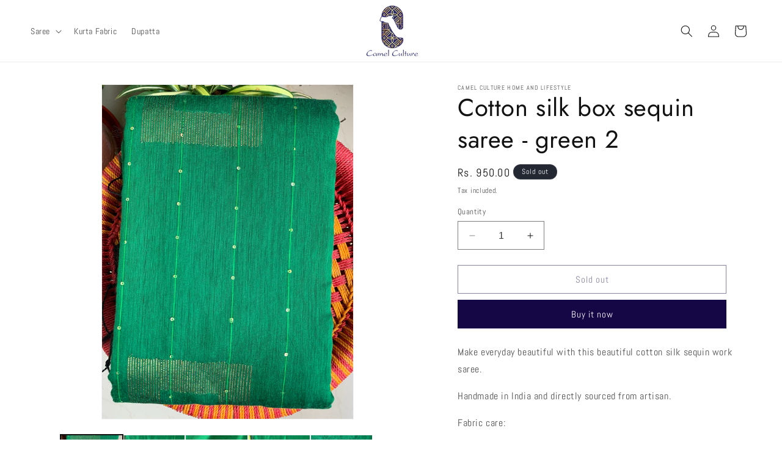

--- FILE ---
content_type: text/html; charset=utf-8
request_url: https://camelculture.in/products/handmade-silk-cotton-sequin-work-saree-2
body_size: 25709
content:
<!doctype html>
<html class="no-js" lang="en">
  <head>
    <meta charset="utf-8">
    <meta http-equiv="X-UA-Compatible" content="IE=edge">
    <meta name="viewport" content="width=device-width,initial-scale=1">
    <meta name="theme-color" content="">
    <link rel="canonical" href="https://camelculture.in/products/handmade-silk-cotton-sequin-work-saree-2"><link rel="icon" type="image/png" href="//camelculture.in/cdn/shop/files/41894789-b10c-42b0-b826-9ac927cb81a4.png?crop=center&height=32&v=1693633703&width=32"><link rel="preconnect" href="https://fonts.shopifycdn.com" crossorigin><title>
      Cotton silk box sequin saree - green 2
 &ndash; Camel Culture Home and Lifestyle</title>

    
      <meta name="description" content="Make everyday beautiful with this beautiful cotton silk sequin work saree. Handmade in India and directly sourced from artisan. Fabric care: Dry-clean Size: Regular size Comes with a blouse piece Disclaimer: Handwoven and handcrafted products do not go through a standardized production line, so each item has slight var">
    

    

<meta property="og:site_name" content="Camel Culture Home and Lifestyle">
<meta property="og:url" content="https://camelculture.in/products/handmade-silk-cotton-sequin-work-saree-2">
<meta property="og:title" content="Cotton silk box sequin saree - green 2">
<meta property="og:type" content="product">
<meta property="og:description" content="Make everyday beautiful with this beautiful cotton silk sequin work saree. Handmade in India and directly sourced from artisan. Fabric care: Dry-clean Size: Regular size Comes with a blouse piece Disclaimer: Handwoven and handcrafted products do not go through a standardized production line, so each item has slight var"><meta property="og:image" content="http://camelculture.in/cdn/shop/products/IMG_1220.jpg?v=1633251796">
  <meta property="og:image:secure_url" content="https://camelculture.in/cdn/shop/products/IMG_1220.jpg?v=1633251796">
  <meta property="og:image:width" content="3024">
  <meta property="og:image:height" content="4032"><meta property="og:price:amount" content="950.00">
  <meta property="og:price:currency" content="INR"><meta name="twitter:card" content="summary_large_image">
<meta name="twitter:title" content="Cotton silk box sequin saree - green 2">
<meta name="twitter:description" content="Make everyday beautiful with this beautiful cotton silk sequin work saree. Handmade in India and directly sourced from artisan. Fabric care: Dry-clean Size: Regular size Comes with a blouse piece Disclaimer: Handwoven and handcrafted products do not go through a standardized production line, so each item has slight var">


    <script src="//camelculture.in/cdn/shop/t/4/assets/constants.js?v=58251544750838685771693557762" defer="defer"></script>
    <script src="//camelculture.in/cdn/shop/t/4/assets/pubsub.js?v=158357773527763999511693557763" defer="defer"></script>
    <script src="//camelculture.in/cdn/shop/t/4/assets/global.js?v=54939145903281508041693557762" defer="defer"></script><script src="//camelculture.in/cdn/shop/t/4/assets/animations.js?v=88693664871331136111693557761" defer="defer"></script><script>window.performance && window.performance.mark && window.performance.mark('shopify.content_for_header.start');</script><meta name="facebook-domain-verification" content="7ti5nr3785a9crscll8y8u5u41p8h8">
<meta name="facebook-domain-verification" content="v0lqdsmy1tjergnwmh86g3sjitg6j6">
<meta id="shopify-digital-wallet" name="shopify-digital-wallet" content="/6523453505/digital_wallets/dialog">
<link rel="alternate" type="application/json+oembed" href="https://camelculture.in/products/handmade-silk-cotton-sequin-work-saree-2.oembed">
<script async="async" src="/checkouts/internal/preloads.js?locale=en-IN"></script>
<script id="shopify-features" type="application/json">{"accessToken":"abee17be72491c35b94b1ba7b0694683","betas":["rich-media-storefront-analytics"],"domain":"camelculture.in","predictiveSearch":true,"shopId":6523453505,"locale":"en"}</script>
<script>var Shopify = Shopify || {};
Shopify.shop = "camel-culture.myshopify.com";
Shopify.locale = "en";
Shopify.currency = {"active":"INR","rate":"1.0"};
Shopify.country = "IN";
Shopify.theme = {"name":"SS Dawn","id":122404864055,"schema_name":"Dawn","schema_version":"11.0.0","theme_store_id":887,"role":"main"};
Shopify.theme.handle = "null";
Shopify.theme.style = {"id":null,"handle":null};
Shopify.cdnHost = "camelculture.in/cdn";
Shopify.routes = Shopify.routes || {};
Shopify.routes.root = "/";</script>
<script type="module">!function(o){(o.Shopify=o.Shopify||{}).modules=!0}(window);</script>
<script>!function(o){function n(){var o=[];function n(){o.push(Array.prototype.slice.apply(arguments))}return n.q=o,n}var t=o.Shopify=o.Shopify||{};t.loadFeatures=n(),t.autoloadFeatures=n()}(window);</script>
<script id="shop-js-analytics" type="application/json">{"pageType":"product"}</script>
<script defer="defer" async type="module" src="//camelculture.in/cdn/shopifycloud/shop-js/modules/v2/client.init-shop-cart-sync_C5BV16lS.en.esm.js"></script>
<script defer="defer" async type="module" src="//camelculture.in/cdn/shopifycloud/shop-js/modules/v2/chunk.common_CygWptCX.esm.js"></script>
<script type="module">
  await import("//camelculture.in/cdn/shopifycloud/shop-js/modules/v2/client.init-shop-cart-sync_C5BV16lS.en.esm.js");
await import("//camelculture.in/cdn/shopifycloud/shop-js/modules/v2/chunk.common_CygWptCX.esm.js");

  window.Shopify.SignInWithShop?.initShopCartSync?.({"fedCMEnabled":true,"windoidEnabled":true});

</script>
<script>(function() {
  var isLoaded = false;
  function asyncLoad() {
    if (isLoaded) return;
    isLoaded = true;
    var urls = ["https:\/\/sr-cdn.shiprocket.in\/sr-promise\/static\/uc.js?channel_id=4\u0026sr_company_id=113006\u0026shop=camel-culture.myshopify.com"];
    for (var i = 0; i < urls.length; i++) {
      var s = document.createElement('script');
      s.type = 'text/javascript';
      s.async = true;
      s.src = urls[i];
      var x = document.getElementsByTagName('script')[0];
      x.parentNode.insertBefore(s, x);
    }
  };
  if(window.attachEvent) {
    window.attachEvent('onload', asyncLoad);
  } else {
    window.addEventListener('load', asyncLoad, false);
  }
})();</script>
<script id="__st">var __st={"a":6523453505,"offset":19800,"reqid":"3d1658cc-48c2-4a03-93eb-95069847d742-1768727639","pageurl":"camelculture.in\/products\/handmade-silk-cotton-sequin-work-saree-2","u":"122e4463b322","p":"product","rtyp":"product","rid":6599444365367};</script>
<script>window.ShopifyPaypalV4VisibilityTracking = true;</script>
<script id="captcha-bootstrap">!function(){'use strict';const t='contact',e='account',n='new_comment',o=[[t,t],['blogs',n],['comments',n],[t,'customer']],c=[[e,'customer_login'],[e,'guest_login'],[e,'recover_customer_password'],[e,'create_customer']],r=t=>t.map((([t,e])=>`form[action*='/${t}']:not([data-nocaptcha='true']) input[name='form_type'][value='${e}']`)).join(','),a=t=>()=>t?[...document.querySelectorAll(t)].map((t=>t.form)):[];function s(){const t=[...o],e=r(t);return a(e)}const i='password',u='form_key',d=['recaptcha-v3-token','g-recaptcha-response','h-captcha-response',i],f=()=>{try{return window.sessionStorage}catch{return}},m='__shopify_v',_=t=>t.elements[u];function p(t,e,n=!1){try{const o=window.sessionStorage,c=JSON.parse(o.getItem(e)),{data:r}=function(t){const{data:e,action:n}=t;return t[m]||n?{data:e,action:n}:{data:t,action:n}}(c);for(const[e,n]of Object.entries(r))t.elements[e]&&(t.elements[e].value=n);n&&o.removeItem(e)}catch(o){console.error('form repopulation failed',{error:o})}}const l='form_type',E='cptcha';function T(t){t.dataset[E]=!0}const w=window,h=w.document,L='Shopify',v='ce_forms',y='captcha';let A=!1;((t,e)=>{const n=(g='f06e6c50-85a8-45c8-87d0-21a2b65856fe',I='https://cdn.shopify.com/shopifycloud/storefront-forms-hcaptcha/ce_storefront_forms_captcha_hcaptcha.v1.5.2.iife.js',D={infoText:'Protected by hCaptcha',privacyText:'Privacy',termsText:'Terms'},(t,e,n)=>{const o=w[L][v],c=o.bindForm;if(c)return c(t,g,e,D).then(n);var r;o.q.push([[t,g,e,D],n]),r=I,A||(h.body.append(Object.assign(h.createElement('script'),{id:'captcha-provider',async:!0,src:r})),A=!0)});var g,I,D;w[L]=w[L]||{},w[L][v]=w[L][v]||{},w[L][v].q=[],w[L][y]=w[L][y]||{},w[L][y].protect=function(t,e){n(t,void 0,e),T(t)},Object.freeze(w[L][y]),function(t,e,n,w,h,L){const[v,y,A,g]=function(t,e,n){const i=e?o:[],u=t?c:[],d=[...i,...u],f=r(d),m=r(i),_=r(d.filter((([t,e])=>n.includes(e))));return[a(f),a(m),a(_),s()]}(w,h,L),I=t=>{const e=t.target;return e instanceof HTMLFormElement?e:e&&e.form},D=t=>v().includes(t);t.addEventListener('submit',(t=>{const e=I(t);if(!e)return;const n=D(e)&&!e.dataset.hcaptchaBound&&!e.dataset.recaptchaBound,o=_(e),c=g().includes(e)&&(!o||!o.value);(n||c)&&t.preventDefault(),c&&!n&&(function(t){try{if(!f())return;!function(t){const e=f();if(!e)return;const n=_(t);if(!n)return;const o=n.value;o&&e.removeItem(o)}(t);const e=Array.from(Array(32),(()=>Math.random().toString(36)[2])).join('');!function(t,e){_(t)||t.append(Object.assign(document.createElement('input'),{type:'hidden',name:u})),t.elements[u].value=e}(t,e),function(t,e){const n=f();if(!n)return;const o=[...t.querySelectorAll(`input[type='${i}']`)].map((({name:t})=>t)),c=[...d,...o],r={};for(const[a,s]of new FormData(t).entries())c.includes(a)||(r[a]=s);n.setItem(e,JSON.stringify({[m]:1,action:t.action,data:r}))}(t,e)}catch(e){console.error('failed to persist form',e)}}(e),e.submit())}));const S=(t,e)=>{t&&!t.dataset[E]&&(n(t,e.some((e=>e===t))),T(t))};for(const o of['focusin','change'])t.addEventListener(o,(t=>{const e=I(t);D(e)&&S(e,y())}));const B=e.get('form_key'),M=e.get(l),P=B&&M;t.addEventListener('DOMContentLoaded',(()=>{const t=y();if(P)for(const e of t)e.elements[l].value===M&&p(e,B);[...new Set([...A(),...v().filter((t=>'true'===t.dataset.shopifyCaptcha))])].forEach((e=>S(e,t)))}))}(h,new URLSearchParams(w.location.search),n,t,e,['guest_login'])})(!0,!0)}();</script>
<script integrity="sha256-4kQ18oKyAcykRKYeNunJcIwy7WH5gtpwJnB7kiuLZ1E=" data-source-attribution="shopify.loadfeatures" defer="defer" src="//camelculture.in/cdn/shopifycloud/storefront/assets/storefront/load_feature-a0a9edcb.js" crossorigin="anonymous"></script>
<script data-source-attribution="shopify.dynamic_checkout.dynamic.init">var Shopify=Shopify||{};Shopify.PaymentButton=Shopify.PaymentButton||{isStorefrontPortableWallets:!0,init:function(){window.Shopify.PaymentButton.init=function(){};var t=document.createElement("script");t.src="https://camelculture.in/cdn/shopifycloud/portable-wallets/latest/portable-wallets.en.js",t.type="module",document.head.appendChild(t)}};
</script>
<script data-source-attribution="shopify.dynamic_checkout.buyer_consent">
  function portableWalletsHideBuyerConsent(e){var t=document.getElementById("shopify-buyer-consent"),n=document.getElementById("shopify-subscription-policy-button");t&&n&&(t.classList.add("hidden"),t.setAttribute("aria-hidden","true"),n.removeEventListener("click",e))}function portableWalletsShowBuyerConsent(e){var t=document.getElementById("shopify-buyer-consent"),n=document.getElementById("shopify-subscription-policy-button");t&&n&&(t.classList.remove("hidden"),t.removeAttribute("aria-hidden"),n.addEventListener("click",e))}window.Shopify?.PaymentButton&&(window.Shopify.PaymentButton.hideBuyerConsent=portableWalletsHideBuyerConsent,window.Shopify.PaymentButton.showBuyerConsent=portableWalletsShowBuyerConsent);
</script>
<script>
  function portableWalletsCleanup(e){e&&e.src&&console.error("Failed to load portable wallets script "+e.src);var t=document.querySelectorAll("shopify-accelerated-checkout .shopify-payment-button__skeleton, shopify-accelerated-checkout-cart .wallet-cart-button__skeleton"),e=document.getElementById("shopify-buyer-consent");for(let e=0;e<t.length;e++)t[e].remove();e&&e.remove()}function portableWalletsNotLoadedAsModule(e){e instanceof ErrorEvent&&"string"==typeof e.message&&e.message.includes("import.meta")&&"string"==typeof e.filename&&e.filename.includes("portable-wallets")&&(window.removeEventListener("error",portableWalletsNotLoadedAsModule),window.Shopify.PaymentButton.failedToLoad=e,"loading"===document.readyState?document.addEventListener("DOMContentLoaded",window.Shopify.PaymentButton.init):window.Shopify.PaymentButton.init())}window.addEventListener("error",portableWalletsNotLoadedAsModule);
</script>

<script type="module" src="https://camelculture.in/cdn/shopifycloud/portable-wallets/latest/portable-wallets.en.js" onError="portableWalletsCleanup(this)" crossorigin="anonymous"></script>
<script nomodule>
  document.addEventListener("DOMContentLoaded", portableWalletsCleanup);
</script>

<link id="shopify-accelerated-checkout-styles" rel="stylesheet" media="screen" href="https://camelculture.in/cdn/shopifycloud/portable-wallets/latest/accelerated-checkout-backwards-compat.css" crossorigin="anonymous">
<style id="shopify-accelerated-checkout-cart">
        #shopify-buyer-consent {
  margin-top: 1em;
  display: inline-block;
  width: 100%;
}

#shopify-buyer-consent.hidden {
  display: none;
}

#shopify-subscription-policy-button {
  background: none;
  border: none;
  padding: 0;
  text-decoration: underline;
  font-size: inherit;
  cursor: pointer;
}

#shopify-subscription-policy-button::before {
  box-shadow: none;
}

      </style>
<script id="sections-script" data-sections="header" defer="defer" src="//camelculture.in/cdn/shop/t/4/compiled_assets/scripts.js?979"></script>
<script>window.performance && window.performance.mark && window.performance.mark('shopify.content_for_header.end');</script>


    <style data-shopify>
      @font-face {
  font-family: Abel;
  font-weight: 400;
  font-style: normal;
  font-display: swap;
  src: url("//camelculture.in/cdn/fonts/abel/abel_n4.0254805ccf79872a96d53996a984f2b9039f9995.woff2") format("woff2"),
       url("//camelculture.in/cdn/fonts/abel/abel_n4.635ebaebd760542724b79271de73bae7c2091173.woff") format("woff");
}

      
      
      
      @font-face {
  font-family: Jost;
  font-weight: 400;
  font-style: normal;
  font-display: swap;
  src: url("//camelculture.in/cdn/fonts/jost/jost_n4.d47a1b6347ce4a4c9f437608011273009d91f2b7.woff2") format("woff2"),
       url("//camelculture.in/cdn/fonts/jost/jost_n4.791c46290e672b3f85c3d1c651ef2efa3819eadd.woff") format("woff");
}


      
        :root,
        .color-background-1 {
          --color-background: 255,255,255;
        
          --gradient-background: #ffffff;
        
        --color-foreground: 18,18,18;
        --color-shadow: 18,18,18;
        --color-button: 21,6,70;
        --color-button-text: 255,255,255;
        --color-secondary-button: 255,255,255;
        --color-secondary-button-text: 21,6,70;
        --color-link: 21,6,70;
        --color-badge-foreground: 18,18,18;
        --color-badge-background: 255,255,255;
        --color-badge-border: 18,18,18;
        --payment-terms-background-color: rgb(255 255 255);
      }
      
        
        .color-background-2 {
          --color-background: 255,255,255;
        
          --gradient-background: #fff;
        
        --color-foreground: 18,18,18;
        --color-shadow: 18,18,18;
        --color-button: 18,18,18;
        --color-button-text: 243,243,243;
        --color-secondary-button: 255,255,255;
        --color-secondary-button-text: 18,18,18;
        --color-link: 18,18,18;
        --color-badge-foreground: 18,18,18;
        --color-badge-background: 255,255,255;
        --color-badge-border: 18,18,18;
        --payment-terms-background-color: rgb(255 255 255);
      }
      
        
        .color-inverse {
          --color-background: 36,40,51;
        
          --gradient-background: #242833;
        
        --color-foreground: 255,255,255;
        --color-shadow: 18,18,18;
        --color-button: 255,255,255;
        --color-button-text: 0,0,0;
        --color-secondary-button: 36,40,51;
        --color-secondary-button-text: 255,255,255;
        --color-link: 255,255,255;
        --color-badge-foreground: 255,255,255;
        --color-badge-background: 36,40,51;
        --color-badge-border: 255,255,255;
        --payment-terms-background-color: rgb(36 40 51);
      }
      
        
        .color-accent-1 {
          --color-background: 18,18,18;
        
          --gradient-background: #121212;
        
        --color-foreground: 255,255,255;
        --color-shadow: 18,18,18;
        --color-button: 255,255,255;
        --color-button-text: 18,18,18;
        --color-secondary-button: 18,18,18;
        --color-secondary-button-text: 255,255,255;
        --color-link: 255,255,255;
        --color-badge-foreground: 255,255,255;
        --color-badge-background: 18,18,18;
        --color-badge-border: 255,255,255;
        --payment-terms-background-color: rgb(18 18 18);
      }
      
        
        .color-accent-2 {
          --color-background: 21,6,70;
        
          --gradient-background: #150646;
        
        --color-foreground: 255,255,255;
        --color-shadow: 18,18,18;
        --color-button: 255,255,255;
        --color-button-text: 21,6,70;
        --color-secondary-button: 21,6,70;
        --color-secondary-button-text: 255,255,255;
        --color-link: 255,255,255;
        --color-badge-foreground: 255,255,255;
        --color-badge-background: 21,6,70;
        --color-badge-border: 255,255,255;
        --payment-terms-background-color: rgb(21 6 70);
      }
      
        
        .color-scheme-9a913dcc-1abd-4ff6-9971-3dc0dcba4475 {
          --color-background: 255,255,255;
        
          --gradient-background: #ffffff;
        
        --color-foreground: 255,255,255;
        --color-shadow: 18,18,18;
        --color-button: 18,18,18;
        --color-button-text: 255,255,255;
        --color-secondary-button: 255,255,255;
        --color-secondary-button-text: 18,18,18;
        --color-link: 18,18,18;
        --color-badge-foreground: 255,255,255;
        --color-badge-background: 255,255,255;
        --color-badge-border: 255,255,255;
        --payment-terms-background-color: rgb(255 255 255);
      }
      
        
        .color-scheme-a37cda9b-eccf-4226-a948-ec2126bb5d50 {
          --color-background: 255,255,255;
        
          --gradient-background: #ffffff;
        
        --color-foreground: 21,6,70;
        --color-shadow: 18,18,18;
        --color-button: 18,18,18;
        --color-button-text: 255,255,255;
        --color-secondary-button: 255,255,255;
        --color-secondary-button-text: 18,18,18;
        --color-link: 18,18,18;
        --color-badge-foreground: 21,6,70;
        --color-badge-background: 255,255,255;
        --color-badge-border: 21,6,70;
        --payment-terms-background-color: rgb(255 255 255);
      }
      
        
        .color-scheme-b31fc25f-af16-4b19-b8ec-1b902382e243 {
          --color-background: 255,255,255;
        
          --gradient-background: #ffffff;
        
        --color-foreground: 18,18,18;
        --color-shadow: 18,18,18;
        --color-button: 18,18,18;
        --color-button-text: 255,255,255;
        --color-secondary-button: 255,255,255;
        --color-secondary-button-text: 18,18,18;
        --color-link: 18,18,18;
        --color-badge-foreground: 18,18,18;
        --color-badge-background: 255,255,255;
        --color-badge-border: 18,18,18;
        --payment-terms-background-color: rgb(255 255 255);
      }
      
        
        .color-scheme-99bce837-3645-4a68-acbd-58c654b5cab0 {
          --color-background: 21,6,70;
        
          --gradient-background: #150646;
        
        --color-foreground: 255,255,255;
        --color-shadow: 18,18,18;
        --color-button: 21,6,70;
        --color-button-text: 255,255,255;
        --color-secondary-button: 21,6,70;
        --color-secondary-button-text: 21,6,70;
        --color-link: 21,6,70;
        --color-badge-foreground: 255,255,255;
        --color-badge-background: 21,6,70;
        --color-badge-border: 255,255,255;
        --payment-terms-background-color: rgb(21 6 70);
      }
      

      body, .color-background-1, .color-background-2, .color-inverse, .color-accent-1, .color-accent-2, .color-scheme-9a913dcc-1abd-4ff6-9971-3dc0dcba4475, .color-scheme-a37cda9b-eccf-4226-a948-ec2126bb5d50, .color-scheme-b31fc25f-af16-4b19-b8ec-1b902382e243, .color-scheme-99bce837-3645-4a68-acbd-58c654b5cab0 {
        color: rgba(var(--color-foreground), 0.75);
        background-color: rgb(var(--color-background));
      }

      :root {
        --font-body-family: Abel, sans-serif;
        --font-body-style: normal;
        --font-body-weight: 400;
        --font-body-weight-bold: 700;

        --font-heading-family: Jost, sans-serif;
        --font-heading-style: normal;
        --font-heading-weight: 400;

        --font-body-scale: 1.0;
        --font-heading-scale: 1.0;

        --media-padding: px;
        --media-border-opacity: 0.05;
        --media-border-width: 1px;
        --media-radius: 0px;
        --media-shadow-opacity: 0.0;
        --media-shadow-horizontal-offset: 0px;
        --media-shadow-vertical-offset: 4px;
        --media-shadow-blur-radius: 5px;
        --media-shadow-visible: 0;

        --page-width: 160rem;
        --page-width-margin: 0rem;

        --product-card-image-padding: 0.0rem;
        --product-card-corner-radius: 0.0rem;
        --product-card-text-alignment: left;
        --product-card-border-width: 0.0rem;
        --product-card-border-opacity: 0.1;
        --product-card-shadow-opacity: 0.0;
        --product-card-shadow-visible: 0;
        --product-card-shadow-horizontal-offset: 0.0rem;
        --product-card-shadow-vertical-offset: 0.4rem;
        --product-card-shadow-blur-radius: 0.5rem;

        --collection-card-image-padding: 0.0rem;
        --collection-card-corner-radius: 0.0rem;
        --collection-card-text-alignment: center;
        --collection-card-border-width: 0.0rem;
        --collection-card-border-opacity: 0.1;
        --collection-card-shadow-opacity: 0.0;
        --collection-card-shadow-visible: 0;
        --collection-card-shadow-horizontal-offset: 0.0rem;
        --collection-card-shadow-vertical-offset: 0.4rem;
        --collection-card-shadow-blur-radius: 0.5rem;

        --blog-card-image-padding: 0.0rem;
        --blog-card-corner-radius: 0.0rem;
        --blog-card-text-alignment: left;
        --blog-card-border-width: 0.0rem;
        --blog-card-border-opacity: 0.1;
        --blog-card-shadow-opacity: 0.0;
        --blog-card-shadow-visible: 0;
        --blog-card-shadow-horizontal-offset: 0.0rem;
        --blog-card-shadow-vertical-offset: 0.4rem;
        --blog-card-shadow-blur-radius: 0.5rem;

        --badge-corner-radius: 4.0rem;

        --popup-border-width: 1px;
        --popup-border-opacity: 0.1;
        --popup-corner-radius: 0px;
        --popup-shadow-opacity: 0.05;
        --popup-shadow-horizontal-offset: 0px;
        --popup-shadow-vertical-offset: 4px;
        --popup-shadow-blur-radius: 5px;

        --drawer-border-width: 1px;
        --drawer-border-opacity: 0.1;
        --drawer-shadow-opacity: 0.0;
        --drawer-shadow-horizontal-offset: 0px;
        --drawer-shadow-vertical-offset: 4px;
        --drawer-shadow-blur-radius: 5px;

        --spacing-sections-desktop: 0px;
        --spacing-sections-mobile: 0px;

        --grid-desktop-vertical-spacing: 8px;
        --grid-desktop-horizontal-spacing: 8px;
        --grid-mobile-vertical-spacing: 4px;
        --grid-mobile-horizontal-spacing: 4px;

        --text-boxes-border-opacity: 0.1;
        --text-boxes-border-width: 0px;
        --text-boxes-radius: 0px;
        --text-boxes-shadow-opacity: 0.0;
        --text-boxes-shadow-visible: 0;
        --text-boxes-shadow-horizontal-offset: 0px;
        --text-boxes-shadow-vertical-offset: 4px;
        --text-boxes-shadow-blur-radius: 5px;

        --buttons-radius: 0px;
        --buttons-radius-outset: 0px;
        --buttons-border-width: 1px;
        --buttons-border-opacity: 1.0;
        --buttons-shadow-opacity: 0.0;
        --buttons-shadow-visible: 0;
        --buttons-shadow-horizontal-offset: 0px;
        --buttons-shadow-vertical-offset: 4px;
        --buttons-shadow-blur-radius: 5px;
        --buttons-border-offset: 0px;

        --inputs-radius: 0px;
        --inputs-border-width: 1px;
        --inputs-border-opacity: 0.55;
        --inputs-shadow-opacity: 0.0;
        --inputs-shadow-horizontal-offset: 0px;
        --inputs-margin-offset: 0px;
        --inputs-shadow-vertical-offset: 4px;
        --inputs-shadow-blur-radius: 5px;
        --inputs-radius-outset: 0px;

        --variant-pills-radius: 40px;
        --variant-pills-border-width: 1px;
        --variant-pills-border-opacity: 0.55;
        --variant-pills-shadow-opacity: 0.0;
        --variant-pills-shadow-horizontal-offset: 0px;
        --variant-pills-shadow-vertical-offset: 4px;
        --variant-pills-shadow-blur-radius: 5px;
      }

      *,
      *::before,
      *::after {
        box-sizing: inherit;
      }

      html {
        box-sizing: border-box;
        font-size: calc(var(--font-body-scale) * 62.5%);
        height: 100%;
      }

      body {
        display: grid;
        grid-template-rows: auto auto 1fr auto;
        grid-template-columns: 100%;
        min-height: 100%;
        margin: 0;
        font-size: 1.5rem;
        letter-spacing: 0.06rem;
        line-height: calc(1 + 0.8 / var(--font-body-scale));
        font-family: var(--font-body-family);
        font-style: var(--font-body-style);
        font-weight: var(--font-body-weight);
      }

      @media screen and (min-width: 750px) {
        body {
          font-size: 1.6rem;
        }
      }
    </style>

    <link href="//camelculture.in/cdn/shop/t/4/assets/base.css?v=165191016556652226921693557761" rel="stylesheet" type="text/css" media="all" />
<link rel="preload" as="font" href="//camelculture.in/cdn/fonts/abel/abel_n4.0254805ccf79872a96d53996a984f2b9039f9995.woff2" type="font/woff2" crossorigin><link rel="preload" as="font" href="//camelculture.in/cdn/fonts/jost/jost_n4.d47a1b6347ce4a4c9f437608011273009d91f2b7.woff2" type="font/woff2" crossorigin><link
        rel="stylesheet"
        href="//camelculture.in/cdn/shop/t/4/assets/component-predictive-search.css?v=118923337488134913561693557762"
        media="print"
        onload="this.media='all'"
      ><script>
      document.documentElement.className = document.documentElement.className.replace('no-js', 'js');
      if (Shopify.designMode) {
        document.documentElement.classList.add('shopify-design-mode');
      }
    </script>
  <link href="https://monorail-edge.shopifysvc.com" rel="dns-prefetch">
<script>(function(){if ("sendBeacon" in navigator && "performance" in window) {try {var session_token_from_headers = performance.getEntriesByType('navigation')[0].serverTiming.find(x => x.name == '_s').description;} catch {var session_token_from_headers = undefined;}var session_cookie_matches = document.cookie.match(/_shopify_s=([^;]*)/);var session_token_from_cookie = session_cookie_matches && session_cookie_matches.length === 2 ? session_cookie_matches[1] : "";var session_token = session_token_from_headers || session_token_from_cookie || "";function handle_abandonment_event(e) {var entries = performance.getEntries().filter(function(entry) {return /monorail-edge.shopifysvc.com/.test(entry.name);});if (!window.abandonment_tracked && entries.length === 0) {window.abandonment_tracked = true;var currentMs = Date.now();var navigation_start = performance.timing.navigationStart;var payload = {shop_id: 6523453505,url: window.location.href,navigation_start,duration: currentMs - navigation_start,session_token,page_type: "product"};window.navigator.sendBeacon("https://monorail-edge.shopifysvc.com/v1/produce", JSON.stringify({schema_id: "online_store_buyer_site_abandonment/1.1",payload: payload,metadata: {event_created_at_ms: currentMs,event_sent_at_ms: currentMs}}));}}window.addEventListener('pagehide', handle_abandonment_event);}}());</script>
<script id="web-pixels-manager-setup">(function e(e,d,r,n,o){if(void 0===o&&(o={}),!Boolean(null===(a=null===(i=window.Shopify)||void 0===i?void 0:i.analytics)||void 0===a?void 0:a.replayQueue)){var i,a;window.Shopify=window.Shopify||{};var t=window.Shopify;t.analytics=t.analytics||{};var s=t.analytics;s.replayQueue=[],s.publish=function(e,d,r){return s.replayQueue.push([e,d,r]),!0};try{self.performance.mark("wpm:start")}catch(e){}var l=function(){var e={modern:/Edge?\/(1{2}[4-9]|1[2-9]\d|[2-9]\d{2}|\d{4,})\.\d+(\.\d+|)|Firefox\/(1{2}[4-9]|1[2-9]\d|[2-9]\d{2}|\d{4,})\.\d+(\.\d+|)|Chrom(ium|e)\/(9{2}|\d{3,})\.\d+(\.\d+|)|(Maci|X1{2}).+ Version\/(15\.\d+|(1[6-9]|[2-9]\d|\d{3,})\.\d+)([,.]\d+|)( \(\w+\)|)( Mobile\/\w+|) Safari\/|Chrome.+OPR\/(9{2}|\d{3,})\.\d+\.\d+|(CPU[ +]OS|iPhone[ +]OS|CPU[ +]iPhone|CPU IPhone OS|CPU iPad OS)[ +]+(15[._]\d+|(1[6-9]|[2-9]\d|\d{3,})[._]\d+)([._]\d+|)|Android:?[ /-](13[3-9]|1[4-9]\d|[2-9]\d{2}|\d{4,})(\.\d+|)(\.\d+|)|Android.+Firefox\/(13[5-9]|1[4-9]\d|[2-9]\d{2}|\d{4,})\.\d+(\.\d+|)|Android.+Chrom(ium|e)\/(13[3-9]|1[4-9]\d|[2-9]\d{2}|\d{4,})\.\d+(\.\d+|)|SamsungBrowser\/([2-9]\d|\d{3,})\.\d+/,legacy:/Edge?\/(1[6-9]|[2-9]\d|\d{3,})\.\d+(\.\d+|)|Firefox\/(5[4-9]|[6-9]\d|\d{3,})\.\d+(\.\d+|)|Chrom(ium|e)\/(5[1-9]|[6-9]\d|\d{3,})\.\d+(\.\d+|)([\d.]+$|.*Safari\/(?![\d.]+ Edge\/[\d.]+$))|(Maci|X1{2}).+ Version\/(10\.\d+|(1[1-9]|[2-9]\d|\d{3,})\.\d+)([,.]\d+|)( \(\w+\)|)( Mobile\/\w+|) Safari\/|Chrome.+OPR\/(3[89]|[4-9]\d|\d{3,})\.\d+\.\d+|(CPU[ +]OS|iPhone[ +]OS|CPU[ +]iPhone|CPU IPhone OS|CPU iPad OS)[ +]+(10[._]\d+|(1[1-9]|[2-9]\d|\d{3,})[._]\d+)([._]\d+|)|Android:?[ /-](13[3-9]|1[4-9]\d|[2-9]\d{2}|\d{4,})(\.\d+|)(\.\d+|)|Mobile Safari.+OPR\/([89]\d|\d{3,})\.\d+\.\d+|Android.+Firefox\/(13[5-9]|1[4-9]\d|[2-9]\d{2}|\d{4,})\.\d+(\.\d+|)|Android.+Chrom(ium|e)\/(13[3-9]|1[4-9]\d|[2-9]\d{2}|\d{4,})\.\d+(\.\d+|)|Android.+(UC? ?Browser|UCWEB|U3)[ /]?(15\.([5-9]|\d{2,})|(1[6-9]|[2-9]\d|\d{3,})\.\d+)\.\d+|SamsungBrowser\/(5\.\d+|([6-9]|\d{2,})\.\d+)|Android.+MQ{2}Browser\/(14(\.(9|\d{2,})|)|(1[5-9]|[2-9]\d|\d{3,})(\.\d+|))(\.\d+|)|K[Aa][Ii]OS\/(3\.\d+|([4-9]|\d{2,})\.\d+)(\.\d+|)/},d=e.modern,r=e.legacy,n=navigator.userAgent;return n.match(d)?"modern":n.match(r)?"legacy":"unknown"}(),u="modern"===l?"modern":"legacy",c=(null!=n?n:{modern:"",legacy:""})[u],f=function(e){return[e.baseUrl,"/wpm","/b",e.hashVersion,"modern"===e.buildTarget?"m":"l",".js"].join("")}({baseUrl:d,hashVersion:r,buildTarget:u}),m=function(e){var d=e.version,r=e.bundleTarget,n=e.surface,o=e.pageUrl,i=e.monorailEndpoint;return{emit:function(e){var a=e.status,t=e.errorMsg,s=(new Date).getTime(),l=JSON.stringify({metadata:{event_sent_at_ms:s},events:[{schema_id:"web_pixels_manager_load/3.1",payload:{version:d,bundle_target:r,page_url:o,status:a,surface:n,error_msg:t},metadata:{event_created_at_ms:s}}]});if(!i)return console&&console.warn&&console.warn("[Web Pixels Manager] No Monorail endpoint provided, skipping logging."),!1;try{return self.navigator.sendBeacon.bind(self.navigator)(i,l)}catch(e){}var u=new XMLHttpRequest;try{return u.open("POST",i,!0),u.setRequestHeader("Content-Type","text/plain"),u.send(l),!0}catch(e){return console&&console.warn&&console.warn("[Web Pixels Manager] Got an unhandled error while logging to Monorail."),!1}}}}({version:r,bundleTarget:l,surface:e.surface,pageUrl:self.location.href,monorailEndpoint:e.monorailEndpoint});try{o.browserTarget=l,function(e){var d=e.src,r=e.async,n=void 0===r||r,o=e.onload,i=e.onerror,a=e.sri,t=e.scriptDataAttributes,s=void 0===t?{}:t,l=document.createElement("script"),u=document.querySelector("head"),c=document.querySelector("body");if(l.async=n,l.src=d,a&&(l.integrity=a,l.crossOrigin="anonymous"),s)for(var f in s)if(Object.prototype.hasOwnProperty.call(s,f))try{l.dataset[f]=s[f]}catch(e){}if(o&&l.addEventListener("load",o),i&&l.addEventListener("error",i),u)u.appendChild(l);else{if(!c)throw new Error("Did not find a head or body element to append the script");c.appendChild(l)}}({src:f,async:!0,onload:function(){if(!function(){var e,d;return Boolean(null===(d=null===(e=window.Shopify)||void 0===e?void 0:e.analytics)||void 0===d?void 0:d.initialized)}()){var d=window.webPixelsManager.init(e)||void 0;if(d){var r=window.Shopify.analytics;r.replayQueue.forEach((function(e){var r=e[0],n=e[1],o=e[2];d.publishCustomEvent(r,n,o)})),r.replayQueue=[],r.publish=d.publishCustomEvent,r.visitor=d.visitor,r.initialized=!0}}},onerror:function(){return m.emit({status:"failed",errorMsg:"".concat(f," has failed to load")})},sri:function(e){var d=/^sha384-[A-Za-z0-9+/=]+$/;return"string"==typeof e&&d.test(e)}(c)?c:"",scriptDataAttributes:o}),m.emit({status:"loading"})}catch(e){m.emit({status:"failed",errorMsg:(null==e?void 0:e.message)||"Unknown error"})}}})({shopId: 6523453505,storefrontBaseUrl: "https://camelculture.in",extensionsBaseUrl: "https://extensions.shopifycdn.com/cdn/shopifycloud/web-pixels-manager",monorailEndpoint: "https://monorail-edge.shopifysvc.com/unstable/produce_batch",surface: "storefront-renderer",enabledBetaFlags: ["2dca8a86"],webPixelsConfigList: [{"id":"361824311","configuration":"{\"config\":\"{\\\"pixel_id\\\":\\\"G-53CMPJZKFH\\\",\\\"gtag_events\\\":[{\\\"type\\\":\\\"purchase\\\",\\\"action_label\\\":\\\"G-53CMPJZKFH\\\"},{\\\"type\\\":\\\"page_view\\\",\\\"action_label\\\":\\\"G-53CMPJZKFH\\\"},{\\\"type\\\":\\\"view_item\\\",\\\"action_label\\\":\\\"G-53CMPJZKFH\\\"},{\\\"type\\\":\\\"search\\\",\\\"action_label\\\":\\\"G-53CMPJZKFH\\\"},{\\\"type\\\":\\\"add_to_cart\\\",\\\"action_label\\\":\\\"G-53CMPJZKFH\\\"},{\\\"type\\\":\\\"begin_checkout\\\",\\\"action_label\\\":\\\"G-53CMPJZKFH\\\"},{\\\"type\\\":\\\"add_payment_info\\\",\\\"action_label\\\":\\\"G-53CMPJZKFH\\\"}],\\\"enable_monitoring_mode\\\":false}\"}","eventPayloadVersion":"v1","runtimeContext":"OPEN","scriptVersion":"b2a88bafab3e21179ed38636efcd8a93","type":"APP","apiClientId":1780363,"privacyPurposes":[],"dataSharingAdjustments":{"protectedCustomerApprovalScopes":["read_customer_address","read_customer_email","read_customer_name","read_customer_personal_data","read_customer_phone"]}},{"id":"143228983","configuration":"{\"pixel_id\":\"469717271490959\",\"pixel_type\":\"facebook_pixel\",\"metaapp_system_user_token\":\"-\"}","eventPayloadVersion":"v1","runtimeContext":"OPEN","scriptVersion":"ca16bc87fe92b6042fbaa3acc2fbdaa6","type":"APP","apiClientId":2329312,"privacyPurposes":["ANALYTICS","MARKETING","SALE_OF_DATA"],"dataSharingAdjustments":{"protectedCustomerApprovalScopes":["read_customer_address","read_customer_email","read_customer_name","read_customer_personal_data","read_customer_phone"]}},{"id":"89227319","eventPayloadVersion":"v1","runtimeContext":"LAX","scriptVersion":"1","type":"CUSTOM","privacyPurposes":["ANALYTICS"],"name":"Google Analytics tag (migrated)"},{"id":"shopify-app-pixel","configuration":"{}","eventPayloadVersion":"v1","runtimeContext":"STRICT","scriptVersion":"0450","apiClientId":"shopify-pixel","type":"APP","privacyPurposes":["ANALYTICS","MARKETING"]},{"id":"shopify-custom-pixel","eventPayloadVersion":"v1","runtimeContext":"LAX","scriptVersion":"0450","apiClientId":"shopify-pixel","type":"CUSTOM","privacyPurposes":["ANALYTICS","MARKETING"]}],isMerchantRequest: false,initData: {"shop":{"name":"Camel Culture Home and Lifestyle","paymentSettings":{"currencyCode":"INR"},"myshopifyDomain":"camel-culture.myshopify.com","countryCode":"IN","storefrontUrl":"https:\/\/camelculture.in"},"customer":null,"cart":null,"checkout":null,"productVariants":[{"price":{"amount":950.0,"currencyCode":"INR"},"product":{"title":"Cotton silk box sequin saree - green 2","vendor":"Camel Culture Home and Lifestyle","id":"6599444365367","untranslatedTitle":"Cotton silk box sequin saree - green 2","url":"\/products\/handmade-silk-cotton-sequin-work-saree-2","type":"Saree"},"id":"39498871701559","image":{"src":"\/\/camelculture.in\/cdn\/shop\/products\/IMG_1220.jpg?v=1633251796"},"sku":"","title":"Default Title","untranslatedTitle":"Default Title"}],"purchasingCompany":null},},"https://camelculture.in/cdn","fcfee988w5aeb613cpc8e4bc33m6693e112",{"modern":"","legacy":""},{"shopId":"6523453505","storefrontBaseUrl":"https:\/\/camelculture.in","extensionBaseUrl":"https:\/\/extensions.shopifycdn.com\/cdn\/shopifycloud\/web-pixels-manager","surface":"storefront-renderer","enabledBetaFlags":"[\"2dca8a86\"]","isMerchantRequest":"false","hashVersion":"fcfee988w5aeb613cpc8e4bc33m6693e112","publish":"custom","events":"[[\"page_viewed\",{}],[\"product_viewed\",{\"productVariant\":{\"price\":{\"amount\":950.0,\"currencyCode\":\"INR\"},\"product\":{\"title\":\"Cotton silk box sequin saree - green 2\",\"vendor\":\"Camel Culture Home and Lifestyle\",\"id\":\"6599444365367\",\"untranslatedTitle\":\"Cotton silk box sequin saree - green 2\",\"url\":\"\/products\/handmade-silk-cotton-sequin-work-saree-2\",\"type\":\"Saree\"},\"id\":\"39498871701559\",\"image\":{\"src\":\"\/\/camelculture.in\/cdn\/shop\/products\/IMG_1220.jpg?v=1633251796\"},\"sku\":\"\",\"title\":\"Default Title\",\"untranslatedTitle\":\"Default Title\"}}]]"});</script><script>
  window.ShopifyAnalytics = window.ShopifyAnalytics || {};
  window.ShopifyAnalytics.meta = window.ShopifyAnalytics.meta || {};
  window.ShopifyAnalytics.meta.currency = 'INR';
  var meta = {"product":{"id":6599444365367,"gid":"gid:\/\/shopify\/Product\/6599444365367","vendor":"Camel Culture Home and Lifestyle","type":"Saree","handle":"handmade-silk-cotton-sequin-work-saree-2","variants":[{"id":39498871701559,"price":95000,"name":"Cotton silk box sequin saree - green 2","public_title":null,"sku":""}],"remote":false},"page":{"pageType":"product","resourceType":"product","resourceId":6599444365367,"requestId":"3d1658cc-48c2-4a03-93eb-95069847d742-1768727639"}};
  for (var attr in meta) {
    window.ShopifyAnalytics.meta[attr] = meta[attr];
  }
</script>
<script class="analytics">
  (function () {
    var customDocumentWrite = function(content) {
      var jquery = null;

      if (window.jQuery) {
        jquery = window.jQuery;
      } else if (window.Checkout && window.Checkout.$) {
        jquery = window.Checkout.$;
      }

      if (jquery) {
        jquery('body').append(content);
      }
    };

    var hasLoggedConversion = function(token) {
      if (token) {
        return document.cookie.indexOf('loggedConversion=' + token) !== -1;
      }
      return false;
    }

    var setCookieIfConversion = function(token) {
      if (token) {
        var twoMonthsFromNow = new Date(Date.now());
        twoMonthsFromNow.setMonth(twoMonthsFromNow.getMonth() + 2);

        document.cookie = 'loggedConversion=' + token + '; expires=' + twoMonthsFromNow;
      }
    }

    var trekkie = window.ShopifyAnalytics.lib = window.trekkie = window.trekkie || [];
    if (trekkie.integrations) {
      return;
    }
    trekkie.methods = [
      'identify',
      'page',
      'ready',
      'track',
      'trackForm',
      'trackLink'
    ];
    trekkie.factory = function(method) {
      return function() {
        var args = Array.prototype.slice.call(arguments);
        args.unshift(method);
        trekkie.push(args);
        return trekkie;
      };
    };
    for (var i = 0; i < trekkie.methods.length; i++) {
      var key = trekkie.methods[i];
      trekkie[key] = trekkie.factory(key);
    }
    trekkie.load = function(config) {
      trekkie.config = config || {};
      trekkie.config.initialDocumentCookie = document.cookie;
      var first = document.getElementsByTagName('script')[0];
      var script = document.createElement('script');
      script.type = 'text/javascript';
      script.onerror = function(e) {
        var scriptFallback = document.createElement('script');
        scriptFallback.type = 'text/javascript';
        scriptFallback.onerror = function(error) {
                var Monorail = {
      produce: function produce(monorailDomain, schemaId, payload) {
        var currentMs = new Date().getTime();
        var event = {
          schema_id: schemaId,
          payload: payload,
          metadata: {
            event_created_at_ms: currentMs,
            event_sent_at_ms: currentMs
          }
        };
        return Monorail.sendRequest("https://" + monorailDomain + "/v1/produce", JSON.stringify(event));
      },
      sendRequest: function sendRequest(endpointUrl, payload) {
        // Try the sendBeacon API
        if (window && window.navigator && typeof window.navigator.sendBeacon === 'function' && typeof window.Blob === 'function' && !Monorail.isIos12()) {
          var blobData = new window.Blob([payload], {
            type: 'text/plain'
          });

          if (window.navigator.sendBeacon(endpointUrl, blobData)) {
            return true;
          } // sendBeacon was not successful

        } // XHR beacon

        var xhr = new XMLHttpRequest();

        try {
          xhr.open('POST', endpointUrl);
          xhr.setRequestHeader('Content-Type', 'text/plain');
          xhr.send(payload);
        } catch (e) {
          console.log(e);
        }

        return false;
      },
      isIos12: function isIos12() {
        return window.navigator.userAgent.lastIndexOf('iPhone; CPU iPhone OS 12_') !== -1 || window.navigator.userAgent.lastIndexOf('iPad; CPU OS 12_') !== -1;
      }
    };
    Monorail.produce('monorail-edge.shopifysvc.com',
      'trekkie_storefront_load_errors/1.1',
      {shop_id: 6523453505,
      theme_id: 122404864055,
      app_name: "storefront",
      context_url: window.location.href,
      source_url: "//camelculture.in/cdn/s/trekkie.storefront.cd680fe47e6c39ca5d5df5f0a32d569bc48c0f27.min.js"});

        };
        scriptFallback.async = true;
        scriptFallback.src = '//camelculture.in/cdn/s/trekkie.storefront.cd680fe47e6c39ca5d5df5f0a32d569bc48c0f27.min.js';
        first.parentNode.insertBefore(scriptFallback, first);
      };
      script.async = true;
      script.src = '//camelculture.in/cdn/s/trekkie.storefront.cd680fe47e6c39ca5d5df5f0a32d569bc48c0f27.min.js';
      first.parentNode.insertBefore(script, first);
    };
    trekkie.load(
      {"Trekkie":{"appName":"storefront","development":false,"defaultAttributes":{"shopId":6523453505,"isMerchantRequest":null,"themeId":122404864055,"themeCityHash":"5167822196008882068","contentLanguage":"en","currency":"INR","eventMetadataId":"25cb4240-7770-483e-8533-0632cbb98ef4"},"isServerSideCookieWritingEnabled":true,"monorailRegion":"shop_domain","enabledBetaFlags":["65f19447"]},"Session Attribution":{},"S2S":{"facebookCapiEnabled":true,"source":"trekkie-storefront-renderer","apiClientId":580111}}
    );

    var loaded = false;
    trekkie.ready(function() {
      if (loaded) return;
      loaded = true;

      window.ShopifyAnalytics.lib = window.trekkie;

      var originalDocumentWrite = document.write;
      document.write = customDocumentWrite;
      try { window.ShopifyAnalytics.merchantGoogleAnalytics.call(this); } catch(error) {};
      document.write = originalDocumentWrite;

      window.ShopifyAnalytics.lib.page(null,{"pageType":"product","resourceType":"product","resourceId":6599444365367,"requestId":"3d1658cc-48c2-4a03-93eb-95069847d742-1768727639","shopifyEmitted":true});

      var match = window.location.pathname.match(/checkouts\/(.+)\/(thank_you|post_purchase)/)
      var token = match? match[1]: undefined;
      if (!hasLoggedConversion(token)) {
        setCookieIfConversion(token);
        window.ShopifyAnalytics.lib.track("Viewed Product",{"currency":"INR","variantId":39498871701559,"productId":6599444365367,"productGid":"gid:\/\/shopify\/Product\/6599444365367","name":"Cotton silk box sequin saree - green 2","price":"950.00","sku":"","brand":"Camel Culture Home and Lifestyle","variant":null,"category":"Saree","nonInteraction":true,"remote":false},undefined,undefined,{"shopifyEmitted":true});
      window.ShopifyAnalytics.lib.track("monorail:\/\/trekkie_storefront_viewed_product\/1.1",{"currency":"INR","variantId":39498871701559,"productId":6599444365367,"productGid":"gid:\/\/shopify\/Product\/6599444365367","name":"Cotton silk box sequin saree - green 2","price":"950.00","sku":"","brand":"Camel Culture Home and Lifestyle","variant":null,"category":"Saree","nonInteraction":true,"remote":false,"referer":"https:\/\/camelculture.in\/products\/handmade-silk-cotton-sequin-work-saree-2"});
      }
    });


        var eventsListenerScript = document.createElement('script');
        eventsListenerScript.async = true;
        eventsListenerScript.src = "//camelculture.in/cdn/shopifycloud/storefront/assets/shop_events_listener-3da45d37.js";
        document.getElementsByTagName('head')[0].appendChild(eventsListenerScript);

})();</script>
  <script>
  if (!window.ga || (window.ga && typeof window.ga !== 'function')) {
    window.ga = function ga() {
      (window.ga.q = window.ga.q || []).push(arguments);
      if (window.Shopify && window.Shopify.analytics && typeof window.Shopify.analytics.publish === 'function') {
        window.Shopify.analytics.publish("ga_stub_called", {}, {sendTo: "google_osp_migration"});
      }
      console.error("Shopify's Google Analytics stub called with:", Array.from(arguments), "\nSee https://help.shopify.com/manual/promoting-marketing/pixels/pixel-migration#google for more information.");
    };
    if (window.Shopify && window.Shopify.analytics && typeof window.Shopify.analytics.publish === 'function') {
      window.Shopify.analytics.publish("ga_stub_initialized", {}, {sendTo: "google_osp_migration"});
    }
  }
</script>
<script
  defer
  src="https://camelculture.in/cdn/shopifycloud/perf-kit/shopify-perf-kit-3.0.4.min.js"
  data-application="storefront-renderer"
  data-shop-id="6523453505"
  data-render-region="gcp-us-central1"
  data-page-type="product"
  data-theme-instance-id="122404864055"
  data-theme-name="Dawn"
  data-theme-version="11.0.0"
  data-monorail-region="shop_domain"
  data-resource-timing-sampling-rate="10"
  data-shs="true"
  data-shs-beacon="true"
  data-shs-export-with-fetch="true"
  data-shs-logs-sample-rate="1"
  data-shs-beacon-endpoint="https://camelculture.in/api/collect"
></script>
</head>

  <body class="gradient">
    <a class="skip-to-content-link button visually-hidden" href="#MainContent">
      Skip to content
    </a><!-- BEGIN sections: header-group -->
<div id="shopify-section-sections--14567319011383__announcement-bar" class="shopify-section shopify-section-group-header-group announcement-bar-section"><link href="//camelculture.in/cdn/shop/t/4/assets/component-slideshow.css?v=107725913939919748051693557762" rel="stylesheet" type="text/css" media="all" />
<link href="//camelculture.in/cdn/shop/t/4/assets/component-slider.css?v=114212096148022386971693557762" rel="stylesheet" type="text/css" media="all" />

  <link href="//camelculture.in/cdn/shop/t/4/assets/component-list-social.css?v=35792976012981934991693557762" rel="stylesheet" type="text/css" media="all" />


<div
  class="utility-bar color-accent-2 gradient"
  
>
  <div class="page-width utility-bar__grid"><div class="localization-wrapper">
</div>
  </div>
</div>


</div><div id="shopify-section-sections--14567319011383__header" class="shopify-section shopify-section-group-header-group section-header"><link rel="stylesheet" href="//camelculture.in/cdn/shop/t/4/assets/component-list-menu.css?v=151968516119678728991693557762" media="print" onload="this.media='all'">
<link rel="stylesheet" href="//camelculture.in/cdn/shop/t/4/assets/component-search.css?v=130382253973794904871693557762" media="print" onload="this.media='all'">
<link rel="stylesheet" href="//camelculture.in/cdn/shop/t/4/assets/component-menu-drawer.css?v=31331429079022630271693557762" media="print" onload="this.media='all'">
<link rel="stylesheet" href="//camelculture.in/cdn/shop/t/4/assets/component-cart-notification.css?v=54116361853792938221693557761" media="print" onload="this.media='all'">
<link rel="stylesheet" href="//camelculture.in/cdn/shop/t/4/assets/component-cart-items.css?v=63185545252468242311693557761" media="print" onload="this.media='all'"><link rel="stylesheet" href="//camelculture.in/cdn/shop/t/4/assets/component-price.css?v=70172745017360139101693557762" media="print" onload="this.media='all'">
  <link rel="stylesheet" href="//camelculture.in/cdn/shop/t/4/assets/component-loading-overlay.css?v=58800470094666109841693557762" media="print" onload="this.media='all'"><noscript><link href="//camelculture.in/cdn/shop/t/4/assets/component-list-menu.css?v=151968516119678728991693557762" rel="stylesheet" type="text/css" media="all" /></noscript>
<noscript><link href="//camelculture.in/cdn/shop/t/4/assets/component-search.css?v=130382253973794904871693557762" rel="stylesheet" type="text/css" media="all" /></noscript>
<noscript><link href="//camelculture.in/cdn/shop/t/4/assets/component-menu-drawer.css?v=31331429079022630271693557762" rel="stylesheet" type="text/css" media="all" /></noscript>
<noscript><link href="//camelculture.in/cdn/shop/t/4/assets/component-cart-notification.css?v=54116361853792938221693557761" rel="stylesheet" type="text/css" media="all" /></noscript>
<noscript><link href="//camelculture.in/cdn/shop/t/4/assets/component-cart-items.css?v=63185545252468242311693557761" rel="stylesheet" type="text/css" media="all" /></noscript>

<style>
  header-drawer {
    justify-self: start;
    margin-left: -1.2rem;
  }@media screen and (min-width: 990px) {
      header-drawer {
        display: none;
      }
    }.menu-drawer-container {
    display: flex;
  }

  .list-menu {
    list-style: none;
    padding: 0;
    margin: 0;
  }

  .list-menu--inline {
    display: inline-flex;
    flex-wrap: wrap;
  }

  summary.list-menu__item {
    padding-right: 2.7rem;
  }

  .list-menu__item {
    display: flex;
    align-items: center;
    line-height: calc(1 + 0.3 / var(--font-body-scale));
  }

  .list-menu__item--link {
    text-decoration: none;
    padding-bottom: 1rem;
    padding-top: 1rem;
    line-height: calc(1 + 0.8 / var(--font-body-scale));
  }

  @media screen and (min-width: 750px) {
    .list-menu__item--link {
      padding-bottom: 0.5rem;
      padding-top: 0.5rem;
    }
  }
</style><style data-shopify>.header {
    padding: 0px 3rem 0px 3rem;
  }

  .section-header {
    position: sticky; /* This is for fixing a Safari z-index issue. PR #2147 */
    margin-bottom: 0px;
  }

  @media screen and (min-width: 750px) {
    .section-header {
      margin-bottom: 0px;
    }
  }

  @media screen and (min-width: 990px) {
    .header {
      padding-top: 0px;
      padding-bottom: 0px;
    }
  }</style><script src="//camelculture.in/cdn/shop/t/4/assets/details-disclosure.js?v=13653116266235556501693557762" defer="defer"></script>
<script src="//camelculture.in/cdn/shop/t/4/assets/details-modal.js?v=25581673532751508451693557762" defer="defer"></script>
<script src="//camelculture.in/cdn/shop/t/4/assets/cart-notification.js?v=133508293167896966491693557761" defer="defer"></script>
<script src="//camelculture.in/cdn/shop/t/4/assets/search-form.js?v=133129549252120666541693557763" defer="defer"></script><svg xmlns="http://www.w3.org/2000/svg" class="hidden">
  <symbol id="icon-search" viewbox="0 0 18 19" fill="none">
    <path fill-rule="evenodd" clip-rule="evenodd" d="M11.03 11.68A5.784 5.784 0 112.85 3.5a5.784 5.784 0 018.18 8.18zm.26 1.12a6.78 6.78 0 11.72-.7l5.4 5.4a.5.5 0 11-.71.7l-5.41-5.4z" fill="currentColor"/>
  </symbol>

  <symbol id="icon-reset" class="icon icon-close"  fill="none" viewBox="0 0 18 18" stroke="currentColor">
    <circle r="8.5" cy="9" cx="9" stroke-opacity="0.2"/>
    <path d="M6.82972 6.82915L1.17193 1.17097" stroke-linecap="round" stroke-linejoin="round" transform="translate(5 5)"/>
    <path d="M1.22896 6.88502L6.77288 1.11523" stroke-linecap="round" stroke-linejoin="round" transform="translate(5 5)"/>
  </symbol>

  <symbol id="icon-close" class="icon icon-close" fill="none" viewBox="0 0 18 17">
    <path d="M.865 15.978a.5.5 0 00.707.707l7.433-7.431 7.579 7.282a.501.501 0 00.846-.37.5.5 0 00-.153-.351L9.712 8.546l7.417-7.416a.5.5 0 10-.707-.708L8.991 7.853 1.413.573a.5.5 0 10-.693.72l7.563 7.268-7.418 7.417z" fill="currentColor">
  </symbol>
</svg><sticky-header data-sticky-type="on-scroll-up" class="header-wrapper color-background-1 gradient header-wrapper--border-bottom"><header class="header header--middle-center header--mobile-center page-width header--has-menu header--has-social header--has-account">

<header-drawer data-breakpoint="tablet">
  <details id="Details-menu-drawer-container" class="menu-drawer-container">
    <summary
      class="header__icon header__icon--menu header__icon--summary link focus-inset"
      aria-label="Menu"
    >
      <span>
        <svg
  xmlns="http://www.w3.org/2000/svg"
  aria-hidden="true"
  focusable="false"
  class="icon icon-hamburger"
  fill="none"
  viewBox="0 0 18 16"
>
  <path d="M1 .5a.5.5 0 100 1h15.71a.5.5 0 000-1H1zM.5 8a.5.5 0 01.5-.5h15.71a.5.5 0 010 1H1A.5.5 0 01.5 8zm0 7a.5.5 0 01.5-.5h15.71a.5.5 0 010 1H1a.5.5 0 01-.5-.5z" fill="currentColor">
</svg>

        <svg
  xmlns="http://www.w3.org/2000/svg"
  aria-hidden="true"
  focusable="false"
  class="icon icon-close"
  fill="none"
  viewBox="0 0 18 17"
>
  <path d="M.865 15.978a.5.5 0 00.707.707l7.433-7.431 7.579 7.282a.501.501 0 00.846-.37.5.5 0 00-.153-.351L9.712 8.546l7.417-7.416a.5.5 0 10-.707-.708L8.991 7.853 1.413.573a.5.5 0 10-.693.72l7.563 7.268-7.418 7.417z" fill="currentColor">
</svg>

      </span>
    </summary>
    <div id="menu-drawer" class="gradient menu-drawer motion-reduce color-background-1">
      <div class="menu-drawer__inner-container">
        <div class="menu-drawer__navigation-container">
          <nav class="menu-drawer__navigation">
            <ul class="menu-drawer__menu has-submenu list-menu" role="list"><li><details id="Details-menu-drawer-menu-item-1">
                      <summary
                        id="HeaderDrawer-saree"
                        class="menu-drawer__menu-item list-menu__item link link--text focus-inset"
                      >
                        Saree
                        <svg
  viewBox="0 0 14 10"
  fill="none"
  aria-hidden="true"
  focusable="false"
  class="icon icon-arrow"
  xmlns="http://www.w3.org/2000/svg"
>
  <path fill-rule="evenodd" clip-rule="evenodd" d="M8.537.808a.5.5 0 01.817-.162l4 4a.5.5 0 010 .708l-4 4a.5.5 0 11-.708-.708L11.793 5.5H1a.5.5 0 010-1h10.793L8.646 1.354a.5.5 0 01-.109-.546z" fill="currentColor">
</svg>

                        <svg aria-hidden="true" focusable="false" class="icon icon-caret" viewBox="0 0 10 6">
  <path fill-rule="evenodd" clip-rule="evenodd" d="M9.354.646a.5.5 0 00-.708 0L5 4.293 1.354.646a.5.5 0 00-.708.708l4 4a.5.5 0 00.708 0l4-4a.5.5 0 000-.708z" fill="currentColor">
</svg>

                      </summary>
                      <div
                        id="link-saree"
                        class="menu-drawer__submenu has-submenu gradient motion-reduce"
                        tabindex="-1"
                      >
                        <div class="menu-drawer__inner-submenu">
                          <button class="menu-drawer__close-button link link--text focus-inset" aria-expanded="true">
                            <svg
  viewBox="0 0 14 10"
  fill="none"
  aria-hidden="true"
  focusable="false"
  class="icon icon-arrow"
  xmlns="http://www.w3.org/2000/svg"
>
  <path fill-rule="evenodd" clip-rule="evenodd" d="M8.537.808a.5.5 0 01.817-.162l4 4a.5.5 0 010 .708l-4 4a.5.5 0 11-.708-.708L11.793 5.5H1a.5.5 0 010-1h10.793L8.646 1.354a.5.5 0 01-.109-.546z" fill="currentColor">
</svg>

                            Saree
                          </button>
                          <ul class="menu-drawer__menu list-menu" role="list" tabindex="-1"><li><a
                                    id="HeaderDrawer-saree-cotton-saree"
                                    href="/collections/cotton-saree"
                                    class="menu-drawer__menu-item link link--text list-menu__item focus-inset"
                                    
                                  >
                                    Cotton Saree
                                  </a></li><li><a
                                    id="HeaderDrawer-saree-tissue-zari-saree"
                                    href="/collections/tissue-zari-saree"
                                    class="menu-drawer__menu-item link link--text list-menu__item focus-inset"
                                    
                                  >
                                    Tissue / Zari Saree 
                                  </a></li><li><a
                                    id="HeaderDrawer-saree-silk-saree"
                                    href="/collections/silk-saree"
                                    class="menu-drawer__menu-item link link--text list-menu__item focus-inset"
                                    
                                  >
                                    Silk Saree
                                  </a></li><li><a
                                    id="HeaderDrawer-saree-jamdani-saree"
                                    href="/collections/jamdani-saree"
                                    class="menu-drawer__menu-item link link--text list-menu__item focus-inset"
                                    
                                  >
                                    Jamdani Saree
                                  </a></li><li><a
                                    id="HeaderDrawer-saree-chiffon-saree"
                                    href="/collections/chiffon-saree"
                                    class="menu-drawer__menu-item link link--text list-menu__item focus-inset"
                                    
                                  >
                                    Chiffon Saree
                                  </a></li><li><a
                                    id="HeaderDrawer-saree-organza-saree"
                                    href="/collections/organza-saree"
                                    class="menu-drawer__menu-item link link--text list-menu__item focus-inset"
                                    
                                  >
                                    Organza Saree
                                  </a></li><li><a
                                    id="HeaderDrawer-saree-kota-doria-saree"
                                    href="/collections/kota-doria-saree"
                                    class="menu-drawer__menu-item link link--text list-menu__item focus-inset"
                                    
                                  >
                                    Kota Doria Saree
                                  </a></li></ul>
                        </div>
                      </div>
                    </details></li><li><a
                      id="HeaderDrawer-kurta-fabric"
                      href="/collections/kurta-fabric"
                      class="menu-drawer__menu-item list-menu__item link link--text focus-inset"
                      
                    >
                      Kurta Fabric
                    </a></li><li><a
                      id="HeaderDrawer-dupatta"
                      href="/collections/dupatta"
                      class="menu-drawer__menu-item list-menu__item link link--text focus-inset"
                      
                    >
                      Dupatta
                    </a></li></ul>
          </nav>
          <div class="menu-drawer__utility-links"><a
                href="/account/login"
                class="menu-drawer__account link focus-inset h5 medium-hide large-up-hide"
              >
                <svg
  xmlns="http://www.w3.org/2000/svg"
  aria-hidden="true"
  focusable="false"
  class="icon icon-account"
  fill="none"
  viewBox="0 0 18 19"
>
  <path fill-rule="evenodd" clip-rule="evenodd" d="M6 4.5a3 3 0 116 0 3 3 0 01-6 0zm3-4a4 4 0 100 8 4 4 0 000-8zm5.58 12.15c1.12.82 1.83 2.24 1.91 4.85H1.51c.08-2.6.79-4.03 1.9-4.85C4.66 11.75 6.5 11.5 9 11.5s4.35.26 5.58 1.15zM9 10.5c-2.5 0-4.65.24-6.17 1.35C1.27 12.98.5 14.93.5 18v.5h17V18c0-3.07-.77-5.02-2.33-6.15-1.52-1.1-3.67-1.35-6.17-1.35z" fill="currentColor">
</svg>

Log in</a><div class="menu-drawer__localization header-localization">
</div><ul class="list list-social list-unstyled" role="list"><li class="list-social__item">
                  <a href="https://www.facebook.com/CamelCulture" class="list-social__link link"><svg aria-hidden="true" focusable="false" class="icon icon-facebook" viewBox="0 0 20 20">
  <path fill="currentColor" d="M18 10.049C18 5.603 14.419 2 10 2c-4.419 0-8 3.603-8 8.049C2 14.067 4.925 17.396 8.75 18v-5.624H6.719v-2.328h2.03V8.275c0-2.017 1.195-3.132 3.023-3.132.874 0 1.79.158 1.79.158v1.98h-1.009c-.994 0-1.303.621-1.303 1.258v1.51h2.219l-.355 2.326H11.25V18c3.825-.604 6.75-3.933 6.75-7.951Z"/>
</svg>
<span class="visually-hidden">Facebook</span>
                  </a>
                </li><li class="list-social__item">
                  <a href="https://www.instagram.com/camelcultureclothing" class="list-social__link link"><svg aria-hidden="true" focusable="false" class="icon icon-instagram" viewBox="0 0 20 20">
  <path fill="currentColor" fill-rule="evenodd" d="M13.23 3.492c-.84-.037-1.096-.046-3.23-.046-2.144 0-2.39.01-3.238.055-.776.027-1.195.164-1.487.273a2.43 2.43 0 0 0-.912.593 2.486 2.486 0 0 0-.602.922c-.11.282-.238.702-.274 1.486-.046.84-.046 1.095-.046 3.23 0 2.134.01 2.39.046 3.229.004.51.097 1.016.274 1.495.145.365.319.639.602.913.282.282.538.456.92.602.474.176.974.268 1.479.273.848.046 1.103.046 3.238.046 2.134 0 2.39-.01 3.23-.046.784-.036 1.203-.164 1.486-.273.374-.146.648-.329.921-.602.283-.283.447-.548.602-.922.177-.476.27-.979.274-1.486.037-.84.046-1.095.046-3.23 0-2.134-.01-2.39-.055-3.229-.027-.784-.164-1.204-.274-1.495a2.43 2.43 0 0 0-.593-.913 2.604 2.604 0 0 0-.92-.602c-.284-.11-.703-.237-1.488-.273ZM6.697 2.05c.857-.036 1.131-.045 3.302-.045 1.1-.014 2.202.001 3.302.045.664.014 1.321.14 1.943.374a3.968 3.968 0 0 1 1.414.922c.41.397.728.88.93 1.414.23.622.354 1.279.365 1.942C18 7.56 18 7.824 18 10.005c0 2.17-.01 2.444-.046 3.292-.036.858-.173 1.442-.374 1.943-.2.53-.474.976-.92 1.423a3.896 3.896 0 0 1-1.415.922c-.51.191-1.095.337-1.943.374-.857.036-1.122.045-3.302.045-2.171 0-2.445-.009-3.302-.055-.849-.027-1.432-.164-1.943-.364a4.152 4.152 0 0 1-1.414-.922 4.128 4.128 0 0 1-.93-1.423c-.183-.51-.329-1.085-.365-1.943C2.009 12.45 2 12.167 2 10.004c0-2.161 0-2.435.055-3.302.027-.848.164-1.432.365-1.942a4.44 4.44 0 0 1 .92-1.414 4.18 4.18 0 0 1 1.415-.93c.51-.183 1.094-.33 1.943-.366Zm.427 4.806a4.105 4.105 0 1 1 5.805 5.805 4.105 4.105 0 0 1-5.805-5.805Zm1.882 5.371a2.668 2.668 0 1 0 2.042-4.93 2.668 2.668 0 0 0-2.042 4.93Zm5.922-5.942a.958.958 0 1 1-1.355-1.355.958.958 0 0 1 1.355 1.355Z" clip-rule="evenodd"/>
</svg>
<span class="visually-hidden">Instagram</span>
                  </a>
                </li></ul>
          </div>
        </div>
      </div>
    </div>
  </details>
</header-drawer>


<nav class="header__inline-menu">
  <ul class="list-menu list-menu--inline" role="list"><li><header-menu>
            <details id="Details-HeaderMenu-1">
              <summary
                id="HeaderMenu-saree"
                class="header__menu-item list-menu__item link focus-inset"
              >
                <span
                >Saree</span>
                <svg aria-hidden="true" focusable="false" class="icon icon-caret" viewBox="0 0 10 6">
  <path fill-rule="evenodd" clip-rule="evenodd" d="M9.354.646a.5.5 0 00-.708 0L5 4.293 1.354.646a.5.5 0 00-.708.708l4 4a.5.5 0 00.708 0l4-4a.5.5 0 000-.708z" fill="currentColor">
</svg>

              </summary>
              <ul
                id="HeaderMenu-MenuList-1"
                class="header__submenu list-menu list-menu--disclosure color-background-1 gradient caption-large motion-reduce global-settings-popup"
                role="list"
                tabindex="-1"
              ><li><a
                        id="HeaderMenu-saree-cotton-saree"
                        href="/collections/cotton-saree"
                        class="header__menu-item list-menu__item link link--text focus-inset caption-large"
                        
                      >
                        Cotton Saree
                      </a></li><li><a
                        id="HeaderMenu-saree-tissue-zari-saree"
                        href="/collections/tissue-zari-saree"
                        class="header__menu-item list-menu__item link link--text focus-inset caption-large"
                        
                      >
                        Tissue / Zari Saree 
                      </a></li><li><a
                        id="HeaderMenu-saree-silk-saree"
                        href="/collections/silk-saree"
                        class="header__menu-item list-menu__item link link--text focus-inset caption-large"
                        
                      >
                        Silk Saree
                      </a></li><li><a
                        id="HeaderMenu-saree-jamdani-saree"
                        href="/collections/jamdani-saree"
                        class="header__menu-item list-menu__item link link--text focus-inset caption-large"
                        
                      >
                        Jamdani Saree
                      </a></li><li><a
                        id="HeaderMenu-saree-chiffon-saree"
                        href="/collections/chiffon-saree"
                        class="header__menu-item list-menu__item link link--text focus-inset caption-large"
                        
                      >
                        Chiffon Saree
                      </a></li><li><a
                        id="HeaderMenu-saree-organza-saree"
                        href="/collections/organza-saree"
                        class="header__menu-item list-menu__item link link--text focus-inset caption-large"
                        
                      >
                        Organza Saree
                      </a></li><li><a
                        id="HeaderMenu-saree-kota-doria-saree"
                        href="/collections/kota-doria-saree"
                        class="header__menu-item list-menu__item link link--text focus-inset caption-large"
                        
                      >
                        Kota Doria Saree
                      </a></li></ul>
            </details>
          </header-menu></li><li><a
            id="HeaderMenu-kurta-fabric"
            href="/collections/kurta-fabric"
            class="header__menu-item list-menu__item link link--text focus-inset"
            
          >
            <span
            >Kurta Fabric</span>
          </a></li><li><a
            id="HeaderMenu-dupatta"
            href="/collections/dupatta"
            class="header__menu-item list-menu__item link link--text focus-inset"
            
          >
            <span
            >Dupatta</span>
          </a></li></ul>
</nav>

<a href="/" class="header__heading-link link link--text focus-inset"><div class="header__heading-logo-wrapper">
                
                <img src="//camelculture.in/cdn/shop/files/41894789-b10c-42b0-b826-9ac927cb81a4_867e19eb-4d68-4dde-b13b-369251c044b5.png?v=1694419286&amp;width=600" alt="Camel Culture Home and Lifestyle" srcset="//camelculture.in/cdn/shop/files/41894789-b10c-42b0-b826-9ac927cb81a4_867e19eb-4d68-4dde-b13b-369251c044b5.png?v=1694419286&amp;width=100 100w, //camelculture.in/cdn/shop/files/41894789-b10c-42b0-b826-9ac927cb81a4_867e19eb-4d68-4dde-b13b-369251c044b5.png?v=1694419286&amp;width=150 150w, //camelculture.in/cdn/shop/files/41894789-b10c-42b0-b826-9ac927cb81a4_867e19eb-4d68-4dde-b13b-369251c044b5.png?v=1694419286&amp;width=200 200w" width="100" height="86.16666666666667" loading="eager" class="header__heading-logo" sizes="(min-width: 750px) 100px, 50vw">
              </div></a><div class="header__icons header__icons--localization header-localization">
      <div class="desktop-localization-wrapper">
</div>
      

<details-modal class="header__search">
  <details>
    <summary class="header__icon header__icon--search header__icon--summary link focus-inset modal__toggle" aria-haspopup="dialog" aria-label="Search">
      <span>
        <svg class="modal__toggle-open icon icon-search" aria-hidden="true" focusable="false">
          <use href="#icon-search">
        </svg>
        <svg class="modal__toggle-close icon icon-close" aria-hidden="true" focusable="false">
          <use href="#icon-close">
        </svg>
      </span>
    </summary>
    <div class="search-modal modal__content gradient" role="dialog" aria-modal="true" aria-label="Search">
      <div class="modal-overlay"></div>
      <div class="search-modal__content search-modal__content-bottom" tabindex="-1"><predictive-search class="search-modal__form" data-loading-text="Loading..."><form action="/search" method="get" role="search" class="search search-modal__form">
              <div class="field">
                <input class="search__input field__input"
                  id="Search-In-Modal"
                  type="search"
                  name="q"
                  value=""
                  placeholder="Search"role="combobox"
                    aria-expanded="false"
                    aria-owns="predictive-search-results"
                    aria-controls="predictive-search-results"
                    aria-haspopup="listbox"
                    aria-autocomplete="list"
                    autocorrect="off"
                    autocomplete="off"
                    autocapitalize="off"
                    spellcheck="false">
                <label class="field__label" for="Search-In-Modal">Search</label>
                <input type="hidden" name="options[prefix]" value="last">
                <button type="reset" class="reset__button field__button hidden" aria-label="Clear search term">
                  <svg class="icon icon-close" aria-hidden="true" focusable="false">
                    <use xlink:href="#icon-reset">
                  </svg>
                </button>
                <button class="search__button field__button" aria-label="Search">
                  <svg class="icon icon-search" aria-hidden="true" focusable="false">
                    <use href="#icon-search">
                  </svg>
                </button>
              </div><div class="predictive-search predictive-search--header" tabindex="-1" data-predictive-search>
                  <div class="predictive-search__loading-state">
                    <svg aria-hidden="true" focusable="false" class="spinner" viewBox="0 0 66 66" xmlns="http://www.w3.org/2000/svg">
                      <circle class="path" fill="none" stroke-width="6" cx="33" cy="33" r="30"></circle>
                    </svg>
                  </div>
                </div>

                <span class="predictive-search-status visually-hidden" role="status" aria-hidden="true"></span></form></predictive-search><button type="button" class="search-modal__close-button modal__close-button link link--text focus-inset" aria-label="Close">
          <svg class="icon icon-close" aria-hidden="true" focusable="false">
            <use href="#icon-close">
          </svg>
        </button>
      </div>
    </div>
  </details>
</details-modal>

<a href="/account/login" class="header__icon header__icon--account link focus-inset small-hide">
          <svg
  xmlns="http://www.w3.org/2000/svg"
  aria-hidden="true"
  focusable="false"
  class="icon icon-account"
  fill="none"
  viewBox="0 0 18 19"
>
  <path fill-rule="evenodd" clip-rule="evenodd" d="M6 4.5a3 3 0 116 0 3 3 0 01-6 0zm3-4a4 4 0 100 8 4 4 0 000-8zm5.58 12.15c1.12.82 1.83 2.24 1.91 4.85H1.51c.08-2.6.79-4.03 1.9-4.85C4.66 11.75 6.5 11.5 9 11.5s4.35.26 5.58 1.15zM9 10.5c-2.5 0-4.65.24-6.17 1.35C1.27 12.98.5 14.93.5 18v.5h17V18c0-3.07-.77-5.02-2.33-6.15-1.52-1.1-3.67-1.35-6.17-1.35z" fill="currentColor">
</svg>

          <span class="visually-hidden">Log in</span>
        </a><a href="/cart" class="header__icon header__icon--cart link focus-inset" id="cart-icon-bubble"><svg
  class="icon icon-cart-empty"
  aria-hidden="true"
  focusable="false"
  xmlns="http://www.w3.org/2000/svg"
  viewBox="0 0 40 40"
  fill="none"
>
  <path d="m15.75 11.8h-3.16l-.77 11.6a5 5 0 0 0 4.99 5.34h7.38a5 5 0 0 0 4.99-5.33l-.78-11.61zm0 1h-2.22l-.71 10.67a4 4 0 0 0 3.99 4.27h7.38a4 4 0 0 0 4-4.27l-.72-10.67h-2.22v.63a4.75 4.75 0 1 1 -9.5 0zm8.5 0h-7.5v.63a3.75 3.75 0 1 0 7.5 0z" fill="currentColor" fill-rule="evenodd"/>
</svg>
<span class="visually-hidden">Cart</span></a>
    </div>
  </header>
</sticky-header>

<cart-notification>
  <div class="cart-notification-wrapper page-width">
    <div
      id="cart-notification"
      class="cart-notification focus-inset color-background-1 gradient"
      aria-modal="true"
      aria-label="Item added to your cart"
      role="dialog"
      tabindex="-1"
    >
      <div class="cart-notification__header">
        <h2 class="cart-notification__heading caption-large text-body"><svg
  class="icon icon-checkmark"
  aria-hidden="true"
  focusable="false"
  xmlns="http://www.w3.org/2000/svg"
  viewBox="0 0 12 9"
  fill="none"
>
  <path fill-rule="evenodd" clip-rule="evenodd" d="M11.35.643a.5.5 0 01.006.707l-6.77 6.886a.5.5 0 01-.719-.006L.638 4.845a.5.5 0 11.724-.69l2.872 3.011 6.41-6.517a.5.5 0 01.707-.006h-.001z" fill="currentColor"/>
</svg>
Item added to your cart
        </h2>
        <button
          type="button"
          class="cart-notification__close modal__close-button link link--text focus-inset"
          aria-label="Close"
        >
          <svg class="icon icon-close" aria-hidden="true" focusable="false">
            <use href="#icon-close">
          </svg>
        </button>
      </div>
      <div id="cart-notification-product" class="cart-notification-product"></div>
      <div class="cart-notification__links">
        <a
          href="/cart"
          id="cart-notification-button"
          class="button button--secondary button--full-width"
        >View cart</a>
        <form action="/cart" method="post" id="cart-notification-form">
          <button class="button button--primary button--full-width" name="checkout">
            Check out
          </button>
        </form>
        <button type="button" class="link button-label">Continue shopping</button>
      </div>
    </div>
  </div>
</cart-notification>
<style data-shopify>
  .cart-notification {
    display: none;
  }
</style>


<script type="application/ld+json">
  {
    "@context": "http://schema.org",
    "@type": "Organization",
    "name": "Camel Culture Home and Lifestyle",
    
      "logo": "https:\/\/camelculture.in\/cdn\/shop\/files\/41894789-b10c-42b0-b826-9ac927cb81a4_867e19eb-4d68-4dde-b13b-369251c044b5.png?v=1694419286\u0026width=500",
    
    "sameAs": [
      "",
      "https:\/\/www.facebook.com\/CamelCulture",
      "",
      "https:\/\/www.instagram.com\/camelcultureclothing",
      "",
      "",
      "",
      "",
      ""
    ],
    "url": "https:\/\/camelculture.in"
  }
</script>
</div>
<!-- END sections: header-group -->

    <main id="MainContent" class="content-for-layout focus-none" role="main" tabindex="-1">
      <section id="shopify-section-template--14567318683703__main" class="shopify-section section"><section
  id="MainProduct-template--14567318683703__main"
  class="page-width section-template--14567318683703__main-padding"
  data-section="template--14567318683703__main"
>
  <link href="//camelculture.in/cdn/shop/t/4/assets/section-main-product.css?v=122597593913008023621693557763" rel="stylesheet" type="text/css" media="all" />
  <link href="//camelculture.in/cdn/shop/t/4/assets/component-accordion.css?v=180964204318874863811693557761" rel="stylesheet" type="text/css" media="all" />
  <link href="//camelculture.in/cdn/shop/t/4/assets/component-price.css?v=70172745017360139101693557762" rel="stylesheet" type="text/css" media="all" />
  <link href="//camelculture.in/cdn/shop/t/4/assets/component-slider.css?v=114212096148022386971693557762" rel="stylesheet" type="text/css" media="all" />
  <link href="//camelculture.in/cdn/shop/t/4/assets/component-rating.css?v=157771854592137137841693557762" rel="stylesheet" type="text/css" media="all" />
  <link href="//camelculture.in/cdn/shop/t/4/assets/component-loading-overlay.css?v=58800470094666109841693557762" rel="stylesheet" type="text/css" media="all" />
  <link href="//camelculture.in/cdn/shop/t/4/assets/component-deferred-media.css?v=14096082462203297471693557761" rel="stylesheet" type="text/css" media="all" />
<style data-shopify>.section-template--14567318683703__main-padding {
      padding-top: 27px;
      padding-bottom: 9px;
    }

    @media screen and (min-width: 750px) {
      .section-template--14567318683703__main-padding {
        padding-top: 36px;
        padding-bottom: 12px;
      }
    }</style><script src="//camelculture.in/cdn/shop/t/4/assets/product-info.js?v=68469288658591082901693557763" defer="defer"></script>
  <script src="//camelculture.in/cdn/shop/t/4/assets/product-form.js?v=183032352727205275661693557763" defer="defer"></script>


  <div class="product product--medium product--left product--thumbnail_slider product--mobile-hide grid grid--1-col grid--2-col-tablet">
    <div class="grid__item product__media-wrapper">
      
<media-gallery
  id="MediaGallery-template--14567318683703__main"
  role="region"
  
    class="product__column-sticky"
  
  aria-label="Gallery Viewer"
  data-desktop-layout="thumbnail_slider"
>
  <div id="GalleryStatus-template--14567318683703__main" class="visually-hidden" role="status"></div>
  <slider-component id="GalleryViewer-template--14567318683703__main" class="slider-mobile-gutter"><a class="skip-to-content-link button visually-hidden quick-add-hidden" href="#ProductInfo-template--14567318683703__main">
        Skip to product information
      </a><ul
      id="Slider-Gallery-template--14567318683703__main"
      class="product__media-list contains-media grid grid--peek list-unstyled slider slider--mobile"
      role="list"
    ><li
            id="Slide-template--14567318683703__main-20804147019831"
            class="product__media-item grid__item slider__slide is-active scroll-trigger animate--fade-in"
            data-media-id="template--14567318683703__main-20804147019831"
          >

<div
  class="product-media-container media-type-image media-fit-contain global-media-settings gradient constrain-height"
  style="--ratio: 0.75; --preview-ratio: 0.75;"
>
  <noscript><div class="product__media media">
        <img src="//camelculture.in/cdn/shop/products/IMG_1220.jpg?v=1633251796&amp;width=1946" alt="" srcset="//camelculture.in/cdn/shop/products/IMG_1220.jpg?v=1633251796&amp;width=246 246w, //camelculture.in/cdn/shop/products/IMG_1220.jpg?v=1633251796&amp;width=493 493w, //camelculture.in/cdn/shop/products/IMG_1220.jpg?v=1633251796&amp;width=600 600w, //camelculture.in/cdn/shop/products/IMG_1220.jpg?v=1633251796&amp;width=713 713w, //camelculture.in/cdn/shop/products/IMG_1220.jpg?v=1633251796&amp;width=823 823w, //camelculture.in/cdn/shop/products/IMG_1220.jpg?v=1633251796&amp;width=990 990w, //camelculture.in/cdn/shop/products/IMG_1220.jpg?v=1633251796&amp;width=1100 1100w, //camelculture.in/cdn/shop/products/IMG_1220.jpg?v=1633251796&amp;width=1206 1206w, //camelculture.in/cdn/shop/products/IMG_1220.jpg?v=1633251796&amp;width=1346 1346w, //camelculture.in/cdn/shop/products/IMG_1220.jpg?v=1633251796&amp;width=1426 1426w, //camelculture.in/cdn/shop/products/IMG_1220.jpg?v=1633251796&amp;width=1646 1646w, //camelculture.in/cdn/shop/products/IMG_1220.jpg?v=1633251796&amp;width=1946 1946w" width="1946" height="2595" sizes="(min-width: 1600px) 825px, (min-width: 990px) calc(55.0vw - 10rem), (min-width: 750px) calc((100vw - 11.5rem) / 2), calc(100vw / 1 - 4rem)">
      </div></noscript>

  <modal-opener class="product__modal-opener product__modal-opener--image no-js-hidden" data-modal="#ProductModal-template--14567318683703__main">
    <span class="product__media-icon motion-reduce quick-add-hidden product__media-icon--lightbox" aria-hidden="true"><svg
  aria-hidden="true"
  focusable="false"
  class="icon icon-plus"
  width="19"
  height="19"
  viewBox="0 0 19 19"
  fill="none"
  xmlns="http://www.w3.org/2000/svg"
>
  <path fill-rule="evenodd" clip-rule="evenodd" d="M4.66724 7.93978C4.66655 7.66364 4.88984 7.43922 5.16598 7.43853L10.6996 7.42464C10.9758 7.42395 11.2002 7.64724 11.2009 7.92339C11.2016 8.19953 10.9783 8.42395 10.7021 8.42464L5.16849 8.43852C4.89235 8.43922 4.66793 8.21592 4.66724 7.93978Z" fill="currentColor"/>
  <path fill-rule="evenodd" clip-rule="evenodd" d="M7.92576 4.66463C8.2019 4.66394 8.42632 4.88723 8.42702 5.16337L8.4409 10.697C8.44159 10.9732 8.2183 11.1976 7.94215 11.1983C7.66601 11.199 7.44159 10.9757 7.4409 10.6995L7.42702 5.16588C7.42633 4.88974 7.64962 4.66532 7.92576 4.66463Z" fill="currentColor"/>
  <path fill-rule="evenodd" clip-rule="evenodd" d="M12.8324 3.03011C10.1255 0.323296 5.73693 0.323296 3.03011 3.03011C0.323296 5.73693 0.323296 10.1256 3.03011 12.8324C5.73693 15.5392 10.1255 15.5392 12.8324 12.8324C15.5392 10.1256 15.5392 5.73693 12.8324 3.03011ZM2.32301 2.32301C5.42035 -0.774336 10.4421 -0.774336 13.5395 2.32301C16.6101 5.39361 16.6366 10.3556 13.619 13.4588L18.2473 18.0871C18.4426 18.2824 18.4426 18.599 18.2473 18.7943C18.0521 18.9895 17.7355 18.9895 17.5402 18.7943L12.8778 14.1318C9.76383 16.6223 5.20839 16.4249 2.32301 13.5395C-0.774335 10.4421 -0.774335 5.42035 2.32301 2.32301Z" fill="currentColor"/>
</svg>
</span>
    <div class="loading-overlay__spinner hidden">
      <svg
        aria-hidden="true"
        focusable="false"
        class="spinner"
        viewBox="0 0 66 66"
        xmlns="http://www.w3.org/2000/svg"
      >
        <circle class="path" fill="none" stroke-width="4" cx="33" cy="33" r="30"></circle>
      </svg>
    </div>
    <div class="product__media media media--transparent">
      <img src="//camelculture.in/cdn/shop/products/IMG_1220.jpg?v=1633251796&amp;width=1946" alt="" srcset="//camelculture.in/cdn/shop/products/IMG_1220.jpg?v=1633251796&amp;width=246 246w, //camelculture.in/cdn/shop/products/IMG_1220.jpg?v=1633251796&amp;width=493 493w, //camelculture.in/cdn/shop/products/IMG_1220.jpg?v=1633251796&amp;width=600 600w, //camelculture.in/cdn/shop/products/IMG_1220.jpg?v=1633251796&amp;width=713 713w, //camelculture.in/cdn/shop/products/IMG_1220.jpg?v=1633251796&amp;width=823 823w, //camelculture.in/cdn/shop/products/IMG_1220.jpg?v=1633251796&amp;width=990 990w, //camelculture.in/cdn/shop/products/IMG_1220.jpg?v=1633251796&amp;width=1100 1100w, //camelculture.in/cdn/shop/products/IMG_1220.jpg?v=1633251796&amp;width=1206 1206w, //camelculture.in/cdn/shop/products/IMG_1220.jpg?v=1633251796&amp;width=1346 1346w, //camelculture.in/cdn/shop/products/IMG_1220.jpg?v=1633251796&amp;width=1426 1426w, //camelculture.in/cdn/shop/products/IMG_1220.jpg?v=1633251796&amp;width=1646 1646w, //camelculture.in/cdn/shop/products/IMG_1220.jpg?v=1633251796&amp;width=1946 1946w" width="1946" height="2595" class="image-magnify-lightbox" sizes="(min-width: 1600px) 825px, (min-width: 990px) calc(55.0vw - 10rem), (min-width: 750px) calc((100vw - 11.5rem) / 2), calc(100vw / 1 - 4rem)">
    </div>
    <button class="product__media-toggle quick-add-hidden product__media-zoom-lightbox" type="button" aria-haspopup="dialog" data-media-id="20804147019831">
      <span class="visually-hidden">
        Open media 1 in modal
      </span>
    </button>
  </modal-opener></div>

          </li><li
            id="Slide-template--14567318683703__main-20804146888759"
            class="product__media-item grid__item slider__slide scroll-trigger animate--fade-in"
            data-media-id="template--14567318683703__main-20804146888759"
          >

<div
  class="product-media-container media-type-image media-fit-contain global-media-settings gradient constrain-height"
  style="--ratio: 0.8045454545454546; --preview-ratio: 0.8045454545454546;"
>
  <noscript><div class="product__media media">
        <img src="//camelculture.in/cdn/shop/products/IMG_1214.jpg?v=1633251796&amp;width=1946" alt="" srcset="//camelculture.in/cdn/shop/products/IMG_1214.jpg?v=1633251796&amp;width=246 246w, //camelculture.in/cdn/shop/products/IMG_1214.jpg?v=1633251796&amp;width=493 493w, //camelculture.in/cdn/shop/products/IMG_1214.jpg?v=1633251796&amp;width=600 600w, //camelculture.in/cdn/shop/products/IMG_1214.jpg?v=1633251796&amp;width=713 713w, //camelculture.in/cdn/shop/products/IMG_1214.jpg?v=1633251796&amp;width=823 823w, //camelculture.in/cdn/shop/products/IMG_1214.jpg?v=1633251796&amp;width=990 990w, //camelculture.in/cdn/shop/products/IMG_1214.jpg?v=1633251796&amp;width=1100 1100w, //camelculture.in/cdn/shop/products/IMG_1214.jpg?v=1633251796&amp;width=1206 1206w, //camelculture.in/cdn/shop/products/IMG_1214.jpg?v=1633251796&amp;width=1346 1346w, //camelculture.in/cdn/shop/products/IMG_1214.jpg?v=1633251796&amp;width=1426 1426w, //camelculture.in/cdn/shop/products/IMG_1214.jpg?v=1633251796&amp;width=1646 1646w, //camelculture.in/cdn/shop/products/IMG_1214.jpg?v=1633251796&amp;width=1946 1946w" width="1946" height="2419" loading="lazy" sizes="(min-width: 1600px) 825px, (min-width: 990px) calc(55.0vw - 10rem), (min-width: 750px) calc((100vw - 11.5rem) / 2), calc(100vw / 1 - 4rem)">
      </div></noscript>

  <modal-opener class="product__modal-opener product__modal-opener--image no-js-hidden" data-modal="#ProductModal-template--14567318683703__main">
    <span class="product__media-icon motion-reduce quick-add-hidden product__media-icon--lightbox" aria-hidden="true"><svg
  aria-hidden="true"
  focusable="false"
  class="icon icon-plus"
  width="19"
  height="19"
  viewBox="0 0 19 19"
  fill="none"
  xmlns="http://www.w3.org/2000/svg"
>
  <path fill-rule="evenodd" clip-rule="evenodd" d="M4.66724 7.93978C4.66655 7.66364 4.88984 7.43922 5.16598 7.43853L10.6996 7.42464C10.9758 7.42395 11.2002 7.64724 11.2009 7.92339C11.2016 8.19953 10.9783 8.42395 10.7021 8.42464L5.16849 8.43852C4.89235 8.43922 4.66793 8.21592 4.66724 7.93978Z" fill="currentColor"/>
  <path fill-rule="evenodd" clip-rule="evenodd" d="M7.92576 4.66463C8.2019 4.66394 8.42632 4.88723 8.42702 5.16337L8.4409 10.697C8.44159 10.9732 8.2183 11.1976 7.94215 11.1983C7.66601 11.199 7.44159 10.9757 7.4409 10.6995L7.42702 5.16588C7.42633 4.88974 7.64962 4.66532 7.92576 4.66463Z" fill="currentColor"/>
  <path fill-rule="evenodd" clip-rule="evenodd" d="M12.8324 3.03011C10.1255 0.323296 5.73693 0.323296 3.03011 3.03011C0.323296 5.73693 0.323296 10.1256 3.03011 12.8324C5.73693 15.5392 10.1255 15.5392 12.8324 12.8324C15.5392 10.1256 15.5392 5.73693 12.8324 3.03011ZM2.32301 2.32301C5.42035 -0.774336 10.4421 -0.774336 13.5395 2.32301C16.6101 5.39361 16.6366 10.3556 13.619 13.4588L18.2473 18.0871C18.4426 18.2824 18.4426 18.599 18.2473 18.7943C18.0521 18.9895 17.7355 18.9895 17.5402 18.7943L12.8778 14.1318C9.76383 16.6223 5.20839 16.4249 2.32301 13.5395C-0.774335 10.4421 -0.774335 5.42035 2.32301 2.32301Z" fill="currentColor"/>
</svg>
</span>
    <div class="loading-overlay__spinner hidden">
      <svg
        aria-hidden="true"
        focusable="false"
        class="spinner"
        viewBox="0 0 66 66"
        xmlns="http://www.w3.org/2000/svg"
      >
        <circle class="path" fill="none" stroke-width="4" cx="33" cy="33" r="30"></circle>
      </svg>
    </div>
    <div class="product__media media media--transparent">
      <img src="//camelculture.in/cdn/shop/products/IMG_1214.jpg?v=1633251796&amp;width=1946" alt="" srcset="//camelculture.in/cdn/shop/products/IMG_1214.jpg?v=1633251796&amp;width=246 246w, //camelculture.in/cdn/shop/products/IMG_1214.jpg?v=1633251796&amp;width=493 493w, //camelculture.in/cdn/shop/products/IMG_1214.jpg?v=1633251796&amp;width=600 600w, //camelculture.in/cdn/shop/products/IMG_1214.jpg?v=1633251796&amp;width=713 713w, //camelculture.in/cdn/shop/products/IMG_1214.jpg?v=1633251796&amp;width=823 823w, //camelculture.in/cdn/shop/products/IMG_1214.jpg?v=1633251796&amp;width=990 990w, //camelculture.in/cdn/shop/products/IMG_1214.jpg?v=1633251796&amp;width=1100 1100w, //camelculture.in/cdn/shop/products/IMG_1214.jpg?v=1633251796&amp;width=1206 1206w, //camelculture.in/cdn/shop/products/IMG_1214.jpg?v=1633251796&amp;width=1346 1346w, //camelculture.in/cdn/shop/products/IMG_1214.jpg?v=1633251796&amp;width=1426 1426w, //camelculture.in/cdn/shop/products/IMG_1214.jpg?v=1633251796&amp;width=1646 1646w, //camelculture.in/cdn/shop/products/IMG_1214.jpg?v=1633251796&amp;width=1946 1946w" width="1946" height="2419" loading="lazy" class="image-magnify-lightbox" sizes="(min-width: 1600px) 825px, (min-width: 990px) calc(55.0vw - 10rem), (min-width: 750px) calc((100vw - 11.5rem) / 2), calc(100vw / 1 - 4rem)">
    </div>
    <button class="product__media-toggle quick-add-hidden product__media-zoom-lightbox" type="button" aria-haspopup="dialog" data-media-id="20804146888759">
      <span class="visually-hidden">
        Open media 2 in modal
      </span>
    </button>
  </modal-opener></div>

          </li><li
            id="Slide-template--14567318683703__main-20804146921527"
            class="product__media-item grid__item slider__slide scroll-trigger animate--fade-in"
            data-media-id="template--14567318683703__main-20804146921527"
          >

<div
  class="product-media-container media-type-image media-fit-contain global-media-settings gradient constrain-height"
  style="--ratio: 0.75; --preview-ratio: 0.75;"
>
  <noscript><div class="product__media media">
        <img src="//camelculture.in/cdn/shop/products/IMG_1216.jpg?v=1633251796&amp;width=1946" alt="" srcset="//camelculture.in/cdn/shop/products/IMG_1216.jpg?v=1633251796&amp;width=246 246w, //camelculture.in/cdn/shop/products/IMG_1216.jpg?v=1633251796&amp;width=493 493w, //camelculture.in/cdn/shop/products/IMG_1216.jpg?v=1633251796&amp;width=600 600w, //camelculture.in/cdn/shop/products/IMG_1216.jpg?v=1633251796&amp;width=713 713w, //camelculture.in/cdn/shop/products/IMG_1216.jpg?v=1633251796&amp;width=823 823w, //camelculture.in/cdn/shop/products/IMG_1216.jpg?v=1633251796&amp;width=990 990w, //camelculture.in/cdn/shop/products/IMG_1216.jpg?v=1633251796&amp;width=1100 1100w, //camelculture.in/cdn/shop/products/IMG_1216.jpg?v=1633251796&amp;width=1206 1206w, //camelculture.in/cdn/shop/products/IMG_1216.jpg?v=1633251796&amp;width=1346 1346w, //camelculture.in/cdn/shop/products/IMG_1216.jpg?v=1633251796&amp;width=1426 1426w, //camelculture.in/cdn/shop/products/IMG_1216.jpg?v=1633251796&amp;width=1646 1646w, //camelculture.in/cdn/shop/products/IMG_1216.jpg?v=1633251796&amp;width=1946 1946w" width="1946" height="2595" loading="lazy" sizes="(min-width: 1600px) 825px, (min-width: 990px) calc(55.0vw - 10rem), (min-width: 750px) calc((100vw - 11.5rem) / 2), calc(100vw / 1 - 4rem)">
      </div></noscript>

  <modal-opener class="product__modal-opener product__modal-opener--image no-js-hidden" data-modal="#ProductModal-template--14567318683703__main">
    <span class="product__media-icon motion-reduce quick-add-hidden product__media-icon--lightbox" aria-hidden="true"><svg
  aria-hidden="true"
  focusable="false"
  class="icon icon-plus"
  width="19"
  height="19"
  viewBox="0 0 19 19"
  fill="none"
  xmlns="http://www.w3.org/2000/svg"
>
  <path fill-rule="evenodd" clip-rule="evenodd" d="M4.66724 7.93978C4.66655 7.66364 4.88984 7.43922 5.16598 7.43853L10.6996 7.42464C10.9758 7.42395 11.2002 7.64724 11.2009 7.92339C11.2016 8.19953 10.9783 8.42395 10.7021 8.42464L5.16849 8.43852C4.89235 8.43922 4.66793 8.21592 4.66724 7.93978Z" fill="currentColor"/>
  <path fill-rule="evenodd" clip-rule="evenodd" d="M7.92576 4.66463C8.2019 4.66394 8.42632 4.88723 8.42702 5.16337L8.4409 10.697C8.44159 10.9732 8.2183 11.1976 7.94215 11.1983C7.66601 11.199 7.44159 10.9757 7.4409 10.6995L7.42702 5.16588C7.42633 4.88974 7.64962 4.66532 7.92576 4.66463Z" fill="currentColor"/>
  <path fill-rule="evenodd" clip-rule="evenodd" d="M12.8324 3.03011C10.1255 0.323296 5.73693 0.323296 3.03011 3.03011C0.323296 5.73693 0.323296 10.1256 3.03011 12.8324C5.73693 15.5392 10.1255 15.5392 12.8324 12.8324C15.5392 10.1256 15.5392 5.73693 12.8324 3.03011ZM2.32301 2.32301C5.42035 -0.774336 10.4421 -0.774336 13.5395 2.32301C16.6101 5.39361 16.6366 10.3556 13.619 13.4588L18.2473 18.0871C18.4426 18.2824 18.4426 18.599 18.2473 18.7943C18.0521 18.9895 17.7355 18.9895 17.5402 18.7943L12.8778 14.1318C9.76383 16.6223 5.20839 16.4249 2.32301 13.5395C-0.774335 10.4421 -0.774335 5.42035 2.32301 2.32301Z" fill="currentColor"/>
</svg>
</span>
    <div class="loading-overlay__spinner hidden">
      <svg
        aria-hidden="true"
        focusable="false"
        class="spinner"
        viewBox="0 0 66 66"
        xmlns="http://www.w3.org/2000/svg"
      >
        <circle class="path" fill="none" stroke-width="4" cx="33" cy="33" r="30"></circle>
      </svg>
    </div>
    <div class="product__media media media--transparent">
      <img src="//camelculture.in/cdn/shop/products/IMG_1216.jpg?v=1633251796&amp;width=1946" alt="" srcset="//camelculture.in/cdn/shop/products/IMG_1216.jpg?v=1633251796&amp;width=246 246w, //camelculture.in/cdn/shop/products/IMG_1216.jpg?v=1633251796&amp;width=493 493w, //camelculture.in/cdn/shop/products/IMG_1216.jpg?v=1633251796&amp;width=600 600w, //camelculture.in/cdn/shop/products/IMG_1216.jpg?v=1633251796&amp;width=713 713w, //camelculture.in/cdn/shop/products/IMG_1216.jpg?v=1633251796&amp;width=823 823w, //camelculture.in/cdn/shop/products/IMG_1216.jpg?v=1633251796&amp;width=990 990w, //camelculture.in/cdn/shop/products/IMG_1216.jpg?v=1633251796&amp;width=1100 1100w, //camelculture.in/cdn/shop/products/IMG_1216.jpg?v=1633251796&amp;width=1206 1206w, //camelculture.in/cdn/shop/products/IMG_1216.jpg?v=1633251796&amp;width=1346 1346w, //camelculture.in/cdn/shop/products/IMG_1216.jpg?v=1633251796&amp;width=1426 1426w, //camelculture.in/cdn/shop/products/IMG_1216.jpg?v=1633251796&amp;width=1646 1646w, //camelculture.in/cdn/shop/products/IMG_1216.jpg?v=1633251796&amp;width=1946 1946w" width="1946" height="2595" loading="lazy" class="image-magnify-lightbox" sizes="(min-width: 1600px) 825px, (min-width: 990px) calc(55.0vw - 10rem), (min-width: 750px) calc((100vw - 11.5rem) / 2), calc(100vw / 1 - 4rem)">
    </div>
    <button class="product__media-toggle quick-add-hidden product__media-zoom-lightbox" type="button" aria-haspopup="dialog" data-media-id="20804146921527">
      <span class="visually-hidden">
        Open media 3 in modal
      </span>
    </button>
  </modal-opener></div>

          </li><li
            id="Slide-template--14567318683703__main-20804146954295"
            class="product__media-item grid__item slider__slide scroll-trigger animate--fade-in"
            data-media-id="template--14567318683703__main-20804146954295"
          >

<div
  class="product-media-container media-type-image media-fit-contain global-media-settings gradient constrain-height"
  style="--ratio: 0.6744186046511628; --preview-ratio: 0.6744186046511628;"
>
  <noscript><div class="product__media media">
        <img src="//camelculture.in/cdn/shop/products/IMG_1218.jpg?v=1633251795&amp;width=1946" alt="" srcset="//camelculture.in/cdn/shop/products/IMG_1218.jpg?v=1633251795&amp;width=246 246w, //camelculture.in/cdn/shop/products/IMG_1218.jpg?v=1633251795&amp;width=493 493w, //camelculture.in/cdn/shop/products/IMG_1218.jpg?v=1633251795&amp;width=600 600w, //camelculture.in/cdn/shop/products/IMG_1218.jpg?v=1633251795&amp;width=713 713w, //camelculture.in/cdn/shop/products/IMG_1218.jpg?v=1633251795&amp;width=823 823w, //camelculture.in/cdn/shop/products/IMG_1218.jpg?v=1633251795&amp;width=990 990w, //camelculture.in/cdn/shop/products/IMG_1218.jpg?v=1633251795&amp;width=1100 1100w, //camelculture.in/cdn/shop/products/IMG_1218.jpg?v=1633251795&amp;width=1206 1206w, //camelculture.in/cdn/shop/products/IMG_1218.jpg?v=1633251795&amp;width=1346 1346w, //camelculture.in/cdn/shop/products/IMG_1218.jpg?v=1633251795&amp;width=1426 1426w, //camelculture.in/cdn/shop/products/IMG_1218.jpg?v=1633251795&amp;width=1646 1646w, //camelculture.in/cdn/shop/products/IMG_1218.jpg?v=1633251795&amp;width=1946 1946w" width="1946" height="2885" loading="lazy" sizes="(min-width: 1600px) 825px, (min-width: 990px) calc(55.0vw - 10rem), (min-width: 750px) calc((100vw - 11.5rem) / 2), calc(100vw / 1 - 4rem)">
      </div></noscript>

  <modal-opener class="product__modal-opener product__modal-opener--image no-js-hidden" data-modal="#ProductModal-template--14567318683703__main">
    <span class="product__media-icon motion-reduce quick-add-hidden product__media-icon--lightbox" aria-hidden="true"><svg
  aria-hidden="true"
  focusable="false"
  class="icon icon-plus"
  width="19"
  height="19"
  viewBox="0 0 19 19"
  fill="none"
  xmlns="http://www.w3.org/2000/svg"
>
  <path fill-rule="evenodd" clip-rule="evenodd" d="M4.66724 7.93978C4.66655 7.66364 4.88984 7.43922 5.16598 7.43853L10.6996 7.42464C10.9758 7.42395 11.2002 7.64724 11.2009 7.92339C11.2016 8.19953 10.9783 8.42395 10.7021 8.42464L5.16849 8.43852C4.89235 8.43922 4.66793 8.21592 4.66724 7.93978Z" fill="currentColor"/>
  <path fill-rule="evenodd" clip-rule="evenodd" d="M7.92576 4.66463C8.2019 4.66394 8.42632 4.88723 8.42702 5.16337L8.4409 10.697C8.44159 10.9732 8.2183 11.1976 7.94215 11.1983C7.66601 11.199 7.44159 10.9757 7.4409 10.6995L7.42702 5.16588C7.42633 4.88974 7.64962 4.66532 7.92576 4.66463Z" fill="currentColor"/>
  <path fill-rule="evenodd" clip-rule="evenodd" d="M12.8324 3.03011C10.1255 0.323296 5.73693 0.323296 3.03011 3.03011C0.323296 5.73693 0.323296 10.1256 3.03011 12.8324C5.73693 15.5392 10.1255 15.5392 12.8324 12.8324C15.5392 10.1256 15.5392 5.73693 12.8324 3.03011ZM2.32301 2.32301C5.42035 -0.774336 10.4421 -0.774336 13.5395 2.32301C16.6101 5.39361 16.6366 10.3556 13.619 13.4588L18.2473 18.0871C18.4426 18.2824 18.4426 18.599 18.2473 18.7943C18.0521 18.9895 17.7355 18.9895 17.5402 18.7943L12.8778 14.1318C9.76383 16.6223 5.20839 16.4249 2.32301 13.5395C-0.774335 10.4421 -0.774335 5.42035 2.32301 2.32301Z" fill="currentColor"/>
</svg>
</span>
    <div class="loading-overlay__spinner hidden">
      <svg
        aria-hidden="true"
        focusable="false"
        class="spinner"
        viewBox="0 0 66 66"
        xmlns="http://www.w3.org/2000/svg"
      >
        <circle class="path" fill="none" stroke-width="4" cx="33" cy="33" r="30"></circle>
      </svg>
    </div>
    <div class="product__media media media--transparent">
      <img src="//camelculture.in/cdn/shop/products/IMG_1218.jpg?v=1633251795&amp;width=1946" alt="" srcset="//camelculture.in/cdn/shop/products/IMG_1218.jpg?v=1633251795&amp;width=246 246w, //camelculture.in/cdn/shop/products/IMG_1218.jpg?v=1633251795&amp;width=493 493w, //camelculture.in/cdn/shop/products/IMG_1218.jpg?v=1633251795&amp;width=600 600w, //camelculture.in/cdn/shop/products/IMG_1218.jpg?v=1633251795&amp;width=713 713w, //camelculture.in/cdn/shop/products/IMG_1218.jpg?v=1633251795&amp;width=823 823w, //camelculture.in/cdn/shop/products/IMG_1218.jpg?v=1633251795&amp;width=990 990w, //camelculture.in/cdn/shop/products/IMG_1218.jpg?v=1633251795&amp;width=1100 1100w, //camelculture.in/cdn/shop/products/IMG_1218.jpg?v=1633251795&amp;width=1206 1206w, //camelculture.in/cdn/shop/products/IMG_1218.jpg?v=1633251795&amp;width=1346 1346w, //camelculture.in/cdn/shop/products/IMG_1218.jpg?v=1633251795&amp;width=1426 1426w, //camelculture.in/cdn/shop/products/IMG_1218.jpg?v=1633251795&amp;width=1646 1646w, //camelculture.in/cdn/shop/products/IMG_1218.jpg?v=1633251795&amp;width=1946 1946w" width="1946" height="2885" loading="lazy" class="image-magnify-lightbox" sizes="(min-width: 1600px) 825px, (min-width: 990px) calc(55.0vw - 10rem), (min-width: 750px) calc((100vw - 11.5rem) / 2), calc(100vw / 1 - 4rem)">
    </div>
    <button class="product__media-toggle quick-add-hidden product__media-zoom-lightbox" type="button" aria-haspopup="dialog" data-media-id="20804146954295">
      <span class="visually-hidden">
        Open media 4 in modal
      </span>
    </button>
  </modal-opener></div>

          </li><li
            id="Slide-template--14567318683703__main-20804146987063"
            class="product__media-item grid__item slider__slide scroll-trigger animate--fade-in"
            data-media-id="template--14567318683703__main-20804146987063"
          >

<div
  class="product-media-container media-type-image media-fit-contain global-media-settings gradient constrain-height"
  style="--ratio: 0.75; --preview-ratio: 0.75;"
>
  <noscript><div class="product__media media">
        <img src="//camelculture.in/cdn/shop/products/IMG_1219.jpg?v=1633251796&amp;width=1946" alt="" srcset="//camelculture.in/cdn/shop/products/IMG_1219.jpg?v=1633251796&amp;width=246 246w, //camelculture.in/cdn/shop/products/IMG_1219.jpg?v=1633251796&amp;width=493 493w, //camelculture.in/cdn/shop/products/IMG_1219.jpg?v=1633251796&amp;width=600 600w, //camelculture.in/cdn/shop/products/IMG_1219.jpg?v=1633251796&amp;width=713 713w, //camelculture.in/cdn/shop/products/IMG_1219.jpg?v=1633251796&amp;width=823 823w, //camelculture.in/cdn/shop/products/IMG_1219.jpg?v=1633251796&amp;width=990 990w, //camelculture.in/cdn/shop/products/IMG_1219.jpg?v=1633251796&amp;width=1100 1100w, //camelculture.in/cdn/shop/products/IMG_1219.jpg?v=1633251796&amp;width=1206 1206w, //camelculture.in/cdn/shop/products/IMG_1219.jpg?v=1633251796&amp;width=1346 1346w, //camelculture.in/cdn/shop/products/IMG_1219.jpg?v=1633251796&amp;width=1426 1426w, //camelculture.in/cdn/shop/products/IMG_1219.jpg?v=1633251796&amp;width=1646 1646w, //camelculture.in/cdn/shop/products/IMG_1219.jpg?v=1633251796&amp;width=1946 1946w" width="1946" height="2595" loading="lazy" sizes="(min-width: 1600px) 825px, (min-width: 990px) calc(55.0vw - 10rem), (min-width: 750px) calc((100vw - 11.5rem) / 2), calc(100vw / 1 - 4rem)">
      </div></noscript>

  <modal-opener class="product__modal-opener product__modal-opener--image no-js-hidden" data-modal="#ProductModal-template--14567318683703__main">
    <span class="product__media-icon motion-reduce quick-add-hidden product__media-icon--lightbox" aria-hidden="true"><svg
  aria-hidden="true"
  focusable="false"
  class="icon icon-plus"
  width="19"
  height="19"
  viewBox="0 0 19 19"
  fill="none"
  xmlns="http://www.w3.org/2000/svg"
>
  <path fill-rule="evenodd" clip-rule="evenodd" d="M4.66724 7.93978C4.66655 7.66364 4.88984 7.43922 5.16598 7.43853L10.6996 7.42464C10.9758 7.42395 11.2002 7.64724 11.2009 7.92339C11.2016 8.19953 10.9783 8.42395 10.7021 8.42464L5.16849 8.43852C4.89235 8.43922 4.66793 8.21592 4.66724 7.93978Z" fill="currentColor"/>
  <path fill-rule="evenodd" clip-rule="evenodd" d="M7.92576 4.66463C8.2019 4.66394 8.42632 4.88723 8.42702 5.16337L8.4409 10.697C8.44159 10.9732 8.2183 11.1976 7.94215 11.1983C7.66601 11.199 7.44159 10.9757 7.4409 10.6995L7.42702 5.16588C7.42633 4.88974 7.64962 4.66532 7.92576 4.66463Z" fill="currentColor"/>
  <path fill-rule="evenodd" clip-rule="evenodd" d="M12.8324 3.03011C10.1255 0.323296 5.73693 0.323296 3.03011 3.03011C0.323296 5.73693 0.323296 10.1256 3.03011 12.8324C5.73693 15.5392 10.1255 15.5392 12.8324 12.8324C15.5392 10.1256 15.5392 5.73693 12.8324 3.03011ZM2.32301 2.32301C5.42035 -0.774336 10.4421 -0.774336 13.5395 2.32301C16.6101 5.39361 16.6366 10.3556 13.619 13.4588L18.2473 18.0871C18.4426 18.2824 18.4426 18.599 18.2473 18.7943C18.0521 18.9895 17.7355 18.9895 17.5402 18.7943L12.8778 14.1318C9.76383 16.6223 5.20839 16.4249 2.32301 13.5395C-0.774335 10.4421 -0.774335 5.42035 2.32301 2.32301Z" fill="currentColor"/>
</svg>
</span>
    <div class="loading-overlay__spinner hidden">
      <svg
        aria-hidden="true"
        focusable="false"
        class="spinner"
        viewBox="0 0 66 66"
        xmlns="http://www.w3.org/2000/svg"
      >
        <circle class="path" fill="none" stroke-width="4" cx="33" cy="33" r="30"></circle>
      </svg>
    </div>
    <div class="product__media media media--transparent">
      <img src="//camelculture.in/cdn/shop/products/IMG_1219.jpg?v=1633251796&amp;width=1946" alt="" srcset="//camelculture.in/cdn/shop/products/IMG_1219.jpg?v=1633251796&amp;width=246 246w, //camelculture.in/cdn/shop/products/IMG_1219.jpg?v=1633251796&amp;width=493 493w, //camelculture.in/cdn/shop/products/IMG_1219.jpg?v=1633251796&amp;width=600 600w, //camelculture.in/cdn/shop/products/IMG_1219.jpg?v=1633251796&amp;width=713 713w, //camelculture.in/cdn/shop/products/IMG_1219.jpg?v=1633251796&amp;width=823 823w, //camelculture.in/cdn/shop/products/IMG_1219.jpg?v=1633251796&amp;width=990 990w, //camelculture.in/cdn/shop/products/IMG_1219.jpg?v=1633251796&amp;width=1100 1100w, //camelculture.in/cdn/shop/products/IMG_1219.jpg?v=1633251796&amp;width=1206 1206w, //camelculture.in/cdn/shop/products/IMG_1219.jpg?v=1633251796&amp;width=1346 1346w, //camelculture.in/cdn/shop/products/IMG_1219.jpg?v=1633251796&amp;width=1426 1426w, //camelculture.in/cdn/shop/products/IMG_1219.jpg?v=1633251796&amp;width=1646 1646w, //camelculture.in/cdn/shop/products/IMG_1219.jpg?v=1633251796&amp;width=1946 1946w" width="1946" height="2595" loading="lazy" class="image-magnify-lightbox" sizes="(min-width: 1600px) 825px, (min-width: 990px) calc(55.0vw - 10rem), (min-width: 750px) calc((100vw - 11.5rem) / 2), calc(100vw / 1 - 4rem)">
    </div>
    <button class="product__media-toggle quick-add-hidden product__media-zoom-lightbox" type="button" aria-haspopup="dialog" data-media-id="20804146987063">
      <span class="visually-hidden">
        Open media 5 in modal
      </span>
    </button>
  </modal-opener></div>

          </li></ul><div class="slider-buttons no-js-hidden quick-add-hidden">
        <button
          type="button"
          class="slider-button slider-button--prev"
          name="previous"
          aria-label="Slide left"
        >
          <svg aria-hidden="true" focusable="false" class="icon icon-caret" viewBox="0 0 10 6">
  <path fill-rule="evenodd" clip-rule="evenodd" d="M9.354.646a.5.5 0 00-.708 0L5 4.293 1.354.646a.5.5 0 00-.708.708l4 4a.5.5 0 00.708 0l4-4a.5.5 0 000-.708z" fill="currentColor">
</svg>

        </button>
        <div class="slider-counter caption">
          <span class="slider-counter--current">1</span>
          <span aria-hidden="true"> / </span>
          <span class="visually-hidden">of</span>
          <span class="slider-counter--total">5</span>
        </div>
        <button
          type="button"
          class="slider-button slider-button--next"
          name="next"
          aria-label="Slide right"
        >
          <svg aria-hidden="true" focusable="false" class="icon icon-caret" viewBox="0 0 10 6">
  <path fill-rule="evenodd" clip-rule="evenodd" d="M9.354.646a.5.5 0 00-.708 0L5 4.293 1.354.646a.5.5 0 00-.708.708l4 4a.5.5 0 00.708 0l4-4a.5.5 0 000-.708z" fill="currentColor">
</svg>

        </button>
      </div></slider-component><slider-component
      id="GalleryThumbnails-template--14567318683703__main"
      class="thumbnail-slider slider-mobile-gutter quick-add-hidden small-hide"
    >
      <button
        type="button"
        class="slider-button slider-button--prev"
        name="previous"
        aria-label="Slide left"
        aria-controls="GalleryThumbnails-template--14567318683703__main"
        data-step="3"
      >
        <svg aria-hidden="true" focusable="false" class="icon icon-caret" viewBox="0 0 10 6">
  <path fill-rule="evenodd" clip-rule="evenodd" d="M9.354.646a.5.5 0 00-.708 0L5 4.293 1.354.646a.5.5 0 00-.708.708l4 4a.5.5 0 00.708 0l4-4a.5.5 0 000-.708z" fill="currentColor">
</svg>

      </button>
      <ul
        id="Slider-Thumbnails-template--14567318683703__main"
        class="thumbnail-list list-unstyled slider slider--mobile slider--tablet-up"
      ><li
              id="Slide-Thumbnails-template--14567318683703__main-1"
              class="thumbnail-list__item slider__slide"
              data-target="template--14567318683703__main-20804147019831"
              data-media-position="1"
            ><button
                class="thumbnail global-media-settings global-media-settings--no-shadow"
                aria-label="Load image 1 in gallery view"
                
                  aria-current="true"
                
                aria-controls="GalleryViewer-template--14567318683703__main"
                aria-describedby="Thumbnail-template--14567318683703__main-1
"
              >
                <img src="//camelculture.in/cdn/shop/products/IMG_1220.jpg?v=1633251796&amp;width=416" alt="Cotton silk box sequin saree - green 2" srcset="//camelculture.in/cdn/shop/products/IMG_1220.jpg?v=1633251796&amp;width=54 54w, //camelculture.in/cdn/shop/products/IMG_1220.jpg?v=1633251796&amp;width=74 74w, //camelculture.in/cdn/shop/products/IMG_1220.jpg?v=1633251796&amp;width=104 104w, //camelculture.in/cdn/shop/products/IMG_1220.jpg?v=1633251796&amp;width=162 162w, //camelculture.in/cdn/shop/products/IMG_1220.jpg?v=1633251796&amp;width=208 208w, //camelculture.in/cdn/shop/products/IMG_1220.jpg?v=1633251796&amp;width=324 324w, //camelculture.in/cdn/shop/products/IMG_1220.jpg?v=1633251796&amp;width=416 416w" width="416" height="555" loading="lazy" sizes="(min-width: 1600px) calc((825 - 4rem) / 4),
          (min-width: 990px) calc((55.0vw - 4rem) / 4),
          (min-width: 750px) calc((100vw - 15rem) / 8),
          calc((100vw - 8rem) / 3)" id="Thumbnail-template--14567318683703__main-1
">
              </button>
            </li><li
              id="Slide-Thumbnails-template--14567318683703__main-2"
              class="thumbnail-list__item slider__slide"
              data-target="template--14567318683703__main-20804146888759"
              data-media-position="2"
            ><button
                class="thumbnail global-media-settings global-media-settings--no-shadow"
                aria-label="Load image 2 in gallery view"
                
                aria-controls="GalleryViewer-template--14567318683703__main"
                aria-describedby="Thumbnail-template--14567318683703__main-2
"
              >
                <img src="//camelculture.in/cdn/shop/products/IMG_1214.jpg?v=1633251796&amp;width=416" alt="Cotton silk box sequin saree - green 2" srcset="//camelculture.in/cdn/shop/products/IMG_1214.jpg?v=1633251796&amp;width=54 54w, //camelculture.in/cdn/shop/products/IMG_1214.jpg?v=1633251796&amp;width=74 74w, //camelculture.in/cdn/shop/products/IMG_1214.jpg?v=1633251796&amp;width=104 104w, //camelculture.in/cdn/shop/products/IMG_1214.jpg?v=1633251796&amp;width=162 162w, //camelculture.in/cdn/shop/products/IMG_1214.jpg?v=1633251796&amp;width=208 208w, //camelculture.in/cdn/shop/products/IMG_1214.jpg?v=1633251796&amp;width=324 324w, //camelculture.in/cdn/shop/products/IMG_1214.jpg?v=1633251796&amp;width=416 416w" width="416" height="517" loading="lazy" sizes="(min-width: 1600px) calc((825 - 4rem) / 4),
          (min-width: 990px) calc((55.0vw - 4rem) / 4),
          (min-width: 750px) calc((100vw - 15rem) / 8),
          calc((100vw - 8rem) / 3)" id="Thumbnail-template--14567318683703__main-2
">
              </button>
            </li><li
              id="Slide-Thumbnails-template--14567318683703__main-3"
              class="thumbnail-list__item slider__slide"
              data-target="template--14567318683703__main-20804146921527"
              data-media-position="3"
            ><button
                class="thumbnail global-media-settings global-media-settings--no-shadow"
                aria-label="Load image 3 in gallery view"
                
                aria-controls="GalleryViewer-template--14567318683703__main"
                aria-describedby="Thumbnail-template--14567318683703__main-3
"
              >
                <img src="//camelculture.in/cdn/shop/products/IMG_1216.jpg?v=1633251796&amp;width=416" alt="Cotton silk box sequin saree - green 2" srcset="//camelculture.in/cdn/shop/products/IMG_1216.jpg?v=1633251796&amp;width=54 54w, //camelculture.in/cdn/shop/products/IMG_1216.jpg?v=1633251796&amp;width=74 74w, //camelculture.in/cdn/shop/products/IMG_1216.jpg?v=1633251796&amp;width=104 104w, //camelculture.in/cdn/shop/products/IMG_1216.jpg?v=1633251796&amp;width=162 162w, //camelculture.in/cdn/shop/products/IMG_1216.jpg?v=1633251796&amp;width=208 208w, //camelculture.in/cdn/shop/products/IMG_1216.jpg?v=1633251796&amp;width=324 324w, //camelculture.in/cdn/shop/products/IMG_1216.jpg?v=1633251796&amp;width=416 416w" width="416" height="555" loading="lazy" sizes="(min-width: 1600px) calc((825 - 4rem) / 4),
          (min-width: 990px) calc((55.0vw - 4rem) / 4),
          (min-width: 750px) calc((100vw - 15rem) / 8),
          calc((100vw - 8rem) / 3)" id="Thumbnail-template--14567318683703__main-3
">
              </button>
            </li><li
              id="Slide-Thumbnails-template--14567318683703__main-4"
              class="thumbnail-list__item slider__slide"
              data-target="template--14567318683703__main-20804146954295"
              data-media-position="4"
            ><button
                class="thumbnail global-media-settings global-media-settings--no-shadow"
                aria-label="Load image 4 in gallery view"
                
                aria-controls="GalleryViewer-template--14567318683703__main"
                aria-describedby="Thumbnail-template--14567318683703__main-4
"
              >
                <img src="//camelculture.in/cdn/shop/products/IMG_1218.jpg?v=1633251795&amp;width=416" alt="Cotton silk box sequin saree - green 2" srcset="//camelculture.in/cdn/shop/products/IMG_1218.jpg?v=1633251795&amp;width=54 54w, //camelculture.in/cdn/shop/products/IMG_1218.jpg?v=1633251795&amp;width=74 74w, //camelculture.in/cdn/shop/products/IMG_1218.jpg?v=1633251795&amp;width=104 104w, //camelculture.in/cdn/shop/products/IMG_1218.jpg?v=1633251795&amp;width=162 162w, //camelculture.in/cdn/shop/products/IMG_1218.jpg?v=1633251795&amp;width=208 208w, //camelculture.in/cdn/shop/products/IMG_1218.jpg?v=1633251795&amp;width=324 324w, //camelculture.in/cdn/shop/products/IMG_1218.jpg?v=1633251795&amp;width=416 416w" width="416" height="617" loading="lazy" sizes="(min-width: 1600px) calc((825 - 4rem) / 4),
          (min-width: 990px) calc((55.0vw - 4rem) / 4),
          (min-width: 750px) calc((100vw - 15rem) / 8),
          calc((100vw - 8rem) / 3)" id="Thumbnail-template--14567318683703__main-4
">
              </button>
            </li><li
              id="Slide-Thumbnails-template--14567318683703__main-5"
              class="thumbnail-list__item slider__slide"
              data-target="template--14567318683703__main-20804146987063"
              data-media-position="5"
            ><button
                class="thumbnail global-media-settings global-media-settings--no-shadow"
                aria-label="Load image 5 in gallery view"
                
                aria-controls="GalleryViewer-template--14567318683703__main"
                aria-describedby="Thumbnail-template--14567318683703__main-5
"
              >
                <img src="//camelculture.in/cdn/shop/products/IMG_1219.jpg?v=1633251796&amp;width=416" alt="Cotton silk box sequin saree - green 2" srcset="//camelculture.in/cdn/shop/products/IMG_1219.jpg?v=1633251796&amp;width=54 54w, //camelculture.in/cdn/shop/products/IMG_1219.jpg?v=1633251796&amp;width=74 74w, //camelculture.in/cdn/shop/products/IMG_1219.jpg?v=1633251796&amp;width=104 104w, //camelculture.in/cdn/shop/products/IMG_1219.jpg?v=1633251796&amp;width=162 162w, //camelculture.in/cdn/shop/products/IMG_1219.jpg?v=1633251796&amp;width=208 208w, //camelculture.in/cdn/shop/products/IMG_1219.jpg?v=1633251796&amp;width=324 324w, //camelculture.in/cdn/shop/products/IMG_1219.jpg?v=1633251796&amp;width=416 416w" width="416" height="555" loading="lazy" sizes="(min-width: 1600px) calc((825 - 4rem) / 4),
          (min-width: 990px) calc((55.0vw - 4rem) / 4),
          (min-width: 750px) calc((100vw - 15rem) / 8),
          calc((100vw - 8rem) / 3)" id="Thumbnail-template--14567318683703__main-5
">
              </button>
            </li></ul>
      <button
        type="button"
        class="slider-button slider-button--next"
        name="next"
        aria-label="Slide right"
        aria-controls="GalleryThumbnails-template--14567318683703__main"
        data-step="3"
      >
        <svg aria-hidden="true" focusable="false" class="icon icon-caret" viewBox="0 0 10 6">
  <path fill-rule="evenodd" clip-rule="evenodd" d="M9.354.646a.5.5 0 00-.708 0L5 4.293 1.354.646a.5.5 0 00-.708.708l4 4a.5.5 0 00.708 0l4-4a.5.5 0 000-.708z" fill="currentColor">
</svg>

      </button>
    </slider-component></media-gallery>

    </div>
    <div class="product__info-wrapper grid__item scroll-trigger animate--slide-in">
      <product-info
        id="ProductInfo-template--14567318683703__main"
        data-section="template--14567318683703__main"
        data-url="/products/handmade-silk-cotton-sequin-work-saree-2"
        class="product__info-container product__column-sticky"
      ><p
                class="product__text inline-richtext caption-with-letter-spacing"
                
              >Camel Culture Home and Lifestyle</p><div class="product__title" >
                <h1>Cotton silk box sequin saree - green 2</h1>
                <a href="/products/handmade-silk-cotton-sequin-work-saree-2" class="product__title">
                  <h2 class="h1">
                    Cotton silk box sequin saree - green 2
                  </h2>
                </a>
              </div><div class="no-js-hidden" id="price-template--14567318683703__main" role="status" >
<div
  class="
    price price--large price--sold-out price--show-badge"
>
  <div class="price__container"><div class="price__regular"><span class="visually-hidden visually-hidden--inline">Regular price</span>
        <span class="price-item price-item--regular">
          Rs. 950.00
        </span></div>
    <div class="price__sale">
        <span class="visually-hidden visually-hidden--inline">Regular price</span>
        <span>
          <s class="price-item price-item--regular">
            
              
            
          </s>
        </span><span class="visually-hidden visually-hidden--inline">Sale price</span>
      <span class="price-item price-item--sale price-item--last">
        Rs. 950.00
      </span>
    </div>
    <small class="unit-price caption hidden">
      <span class="visually-hidden">Unit price</span>
      <span class="price-item price-item--last">
        <span></span>
        <span aria-hidden="true">/</span>
        <span class="visually-hidden">&nbsp;per&nbsp;</span>
        <span>
        </span>
      </span>
    </small>
  </div><span class="badge price__badge-sale color-accent-2">
      Sale
    </span>

    <span class="badge price__badge-sold-out color-inverse">
      Sold out
    </span></div>
</div><div class="product__tax caption rte">Tax included.
</div>
              <div ><form method="post" action="/cart/add" id="product-form-installment-template--14567318683703__main" accept-charset="UTF-8" class="installment caption-large" enctype="multipart/form-data"><input type="hidden" name="form_type" value="product" /><input type="hidden" name="utf8" value="✓" /><input type="hidden" name="id" value="39498871701559">
                  
<input type="hidden" name="product-id" value="6599444365367" /><input type="hidden" name="section-id" value="template--14567318683703__main" /></form></div>
<noscript class="product-form__noscript-wrapper-template--14567318683703__main">
  <div class="product-form__input hidden">
    <label class="form__label" for="Variants-template--14567318683703__main">Product variants</label>
    <div class="select">
      <select
        name="id"
        id="Variants-template--14567318683703__main"
        class="select__select"
        form="product-form-template--14567318683703__main"
      ><option
            
              selected="selected"
            
            
              disabled
            
            value="39498871701559"
          >Default Title - Rs. 950.00 - Sold out</option></select>
      <svg aria-hidden="true" focusable="false" class="icon icon-caret" viewBox="0 0 10 6">
  <path fill-rule="evenodd" clip-rule="evenodd" d="M9.354.646a.5.5 0 00-.708 0L5 4.293 1.354.646a.5.5 0 00-.708.708l4 4a.5.5 0 00.708 0l4-4a.5.5 0 000-.708z" fill="currentColor">
</svg>

    </div>
  </div>
</noscript>

<div
                id="Quantity-Form-template--14567318683703__main"
                class="product-form__input product-form__quantity"
                
              >
                
                

                <label class="quantity__label form__label" for="Quantity-template--14567318683703__main">
                  Quantity
                  <span class="quantity__rules-cart no-js-hidden hidden">
                    <span class="loading-overlay hidden">
                      <span class="loading-overlay__spinner">
                        <svg
                          aria-hidden="true"
                          focusable="false"
                          class="spinner"
                          viewBox="0 0 66 66"
                          xmlns="http://www.w3.org/2000/svg"
                        >
                          <circle class="path" fill="none" stroke-width="6" cx="33" cy="33" r="30"></circle>
                        </svg>
                      </span>
                    </span>
                    <span>(<span class="quantity-cart">0</span> in cart)</span>
                  </span>
                </label>
                <div class="price-per-item__container">
                  <quantity-input class="quantity" data-url="/products/handmade-silk-cotton-sequin-work-saree-2" data-section="template--14567318683703__main">
                    <button class="quantity__button no-js-hidden" name="minus" type="button">
                      <span class="visually-hidden">Decrease quantity for Cotton silk box sequin saree - green 2</span>
                      <svg
  xmlns="http://www.w3.org/2000/svg"
  aria-hidden="true"
  focusable="false"
  class="icon icon-minus"
  fill="none"
  viewBox="0 0 10 2"
>
  <path fill-rule="evenodd" clip-rule="evenodd" d="M.5 1C.5.7.7.5 1 .5h8a.5.5 0 110 1H1A.5.5 0 01.5 1z" fill="currentColor">
</svg>

                    </button>
                    <input
                      class="quantity__input"
                      type="number"
                      name="quantity"
                      id="Quantity-template--14567318683703__main"
                      data-cart-quantity="0"
                      data-min="1"
                      min="1"
                      
                      step="1"
                      value="1"
                      form="product-form-template--14567318683703__main"
                    />
                    <button class="quantity__button no-js-hidden" name="plus" type="button">
                      <span class="visually-hidden">Increase quantity for Cotton silk box sequin saree - green 2</span>
                      <svg
  xmlns="http://www.w3.org/2000/svg"
  aria-hidden="true"
  focusable="false"
  class="icon icon-plus"
  fill="none"
  viewBox="0 0 10 10"
>
  <path fill-rule="evenodd" clip-rule="evenodd" d="M1 4.51a.5.5 0 000 1h3.5l.01 3.5a.5.5 0 001-.01V5.5l3.5-.01a.5.5 0 00-.01-1H5.5L5.49.99a.5.5 0 00-1 .01v3.5l-3.5.01H1z" fill="currentColor">
</svg>

                    </button>
                  </quantity-input></div>
                <div class="quantity__rules caption no-js-hidden"></div></div>
<div ><product-form
      class="product-form"
      data-hide-errors="false"
      data-section-id="template--14567318683703__main"
    >
      <div class="product-form__error-message-wrapper" role="alert" hidden>
        <svg
          aria-hidden="true"
          focusable="false"
          class="icon icon-error"
          viewBox="0 0 13 13"
        >
          <circle cx="6.5" cy="6.50049" r="5.5" stroke="white" stroke-width="2"/>
          <circle cx="6.5" cy="6.5" r="5.5" fill="#EB001B" stroke="#EB001B" stroke-width="0.7"/>
          <path d="M5.87413 3.52832L5.97439 7.57216H7.02713L7.12739 3.52832H5.87413ZM6.50076 9.66091C6.88091 9.66091 7.18169 9.37267 7.18169 9.00504C7.18169 8.63742 6.88091 8.34917 6.50076 8.34917C6.12061 8.34917 5.81982 8.63742 5.81982 9.00504C5.81982 9.37267 6.12061 9.66091 6.50076 9.66091Z" fill="white"/>
          <path d="M5.87413 3.17832H5.51535L5.52424 3.537L5.6245 7.58083L5.63296 7.92216H5.97439H7.02713H7.36856L7.37702 7.58083L7.47728 3.537L7.48617 3.17832H7.12739H5.87413ZM6.50076 10.0109C7.06121 10.0109 7.5317 9.57872 7.5317 9.00504C7.5317 8.43137 7.06121 7.99918 6.50076 7.99918C5.94031 7.99918 5.46982 8.43137 5.46982 9.00504C5.46982 9.57872 5.94031 10.0109 6.50076 10.0109Z" fill="white" stroke="#EB001B" stroke-width="0.7">
        </svg>
        <span class="product-form__error-message"></span>
      </div><form method="post" action="/cart/add" id="product-form-template--14567318683703__main" accept-charset="UTF-8" class="form" enctype="multipart/form-data" novalidate="novalidate" data-type="add-to-cart-form"><input type="hidden" name="form_type" value="product" /><input type="hidden" name="utf8" value="✓" /><input
          type="hidden"
          name="id"
          value="39498871701559"
          disabled
          class="product-variant-id"
        ><div class="product-form__buttons"><button
            id="ProductSubmitButton-template--14567318683703__main"
            type="submit"
            name="add"
            class="product-form__submit button button--full-width button--secondary"
            
              disabled
            
          >
            <span>Sold out
</span>
            <div class="loading-overlay__spinner hidden">
              <svg
                aria-hidden="true"
                focusable="false"
                class="spinner"
                viewBox="0 0 66 66"
                xmlns="http://www.w3.org/2000/svg"
              >
                <circle class="path" fill="none" stroke-width="6" cx="33" cy="33" r="30"></circle>
              </svg>
            </div>
          </button><div data-shopify="payment-button" class="shopify-payment-button"> <shopify-accelerated-checkout recommended="null" fallback="{&quot;supports_subs&quot;:true,&quot;supports_def_opts&quot;:true,&quot;name&quot;:&quot;buy_it_now&quot;,&quot;wallet_params&quot;:{}}" access-token="abee17be72491c35b94b1ba7b0694683" buyer-country="IN" buyer-locale="en" buyer-currency="INR" variant-params="[{&quot;id&quot;:39498871701559,&quot;requiresShipping&quot;:true}]" shop-id="6523453505" enabled-flags="[&quot;ae0f5bf6&quot;]" disabled > <div class="shopify-payment-button__button" role="button" disabled aria-hidden="true" style="background-color: transparent; border: none"> <div class="shopify-payment-button__skeleton">&nbsp;</div> </div> </shopify-accelerated-checkout> <small id="shopify-buyer-consent" class="hidden" aria-hidden="true" data-consent-type="subscription"> This item is a recurring or deferred purchase. By continuing, I agree to the <span id="shopify-subscription-policy-button">cancellation policy</span> and authorize you to charge my payment method at the prices, frequency and dates listed on this page until my order is fulfilled or I cancel, if permitted. </small> </div>
</div><input type="hidden" name="product-id" value="6599444365367" /><input type="hidden" name="section-id" value="template--14567318683703__main" /></form></product-form><link href="//camelculture.in/cdn/shop/t/4/assets/component-pickup-availability.css?v=34645222959864780961693557762" rel="stylesheet" type="text/css" media="all" />
<pickup-availability
      class="product__pickup-availabilities no-js-hidden quick-add-hidden"
      
      data-root-url="/"
      data-variant-id="39498871701559"
      data-has-only-default-variant="true"
    >
      <template>
        <pickup-availability-preview class="pickup-availability-preview">
          <svg
  xmlns="http://www.w3.org/2000/svg"
  fill="none"
  aria-hidden="true"
  focusable="false"
  class="icon icon-unavailable"
  fill="none"
  viewBox="0 0 20 20"
>
  <path fill="#DE3618" stroke="#fff" d="M13.94 3.94L10 7.878l-3.94-3.94A1.499 1.499 0 103.94 6.06L7.88 10l-3.94 3.94a1.499 1.499 0 102.12 2.12L10 12.12l3.94 3.94a1.497 1.497 0 002.12 0 1.499 1.499 0 000-2.12L12.122 10l3.94-3.94a1.499 1.499 0 10-2.121-2.12z"/>
</svg>

          <div class="pickup-availability-info">
            <p class="caption-large">Couldn&#39;t load pickup availability</p>
            <button class="pickup-availability-button link link--text underlined-link">
              Refresh
            </button>
          </div>
        </pickup-availability-preview>
      </template>
    </pickup-availability>

    <script src="//camelculture.in/cdn/shop/t/4/assets/pickup-availability.js?v=7543877057949731971693557763" defer="defer"></script></div>
<div class="product__description rte quick-add-hidden" >
                  <p data-mce-fragment="1">Make everyday beautiful with this beautiful cotton silk sequin work saree.</p>
<p data-mce-fragment="1">Handmade in India and directly sourced from artisan.<br data-mce-fragment="1"></p>
<p data-mce-fragment="1">Fabric care:</p>
<ul data-mce-fragment="1">
<li data-mce-fragment="1">Dry-clean</li>
</ul>
<p data-mce-fragment="1">Size:</p>
<ul data-mce-fragment="1">
<li data-mce-fragment="1">Regular size</li>
<li data-mce-fragment="1">Comes with a blouse piece</li>
</ul>
<p data-mce-fragment="1">Disclaimer:</p>
<ul data-mce-fragment="1">
<li data-mce-fragment="1">Handwoven and handcrafted products do not go through a standardized production line, so each item has slight variation in size and work.</li>
<li data-mce-fragment="1">Pictures are clicked in natural light and due to differences in screen settings across devices as well as photographic lighting sources, actual colors of the product might slightly vary compared to how they are visible on your screen.</li>
</ul>
                </div>
              
<script src="//camelculture.in/cdn/shop/t/4/assets/share.js?v=13024540447964430191693557763" defer="defer"></script>

<share-button id="Share-template--14567318683703__main" class="share-button quick-add-hidden" >
  <button class="share-button__button hidden">
    <svg
  width="13"
  height="12"
  viewBox="0 0 13 12"
  class="icon icon-share"
  fill="none"
  xmlns="http://www.w3.org/2000/svg"
  aria-hidden="true"
  focusable="false"
>
  <path d="M1.625 8.125V10.2917C1.625 10.579 1.73914 10.8545 1.9423 11.0577C2.14547 11.2609 2.42102 11.375 2.70833 11.375H10.2917C10.579 11.375 10.8545 11.2609 11.0577 11.0577C11.2609 10.8545 11.375 10.579 11.375 10.2917V8.125" stroke="currentColor" stroke-linecap="round" stroke-linejoin="round"/>
  <path fill-rule="evenodd" clip-rule="evenodd" d="M6.14775 1.27137C6.34301 1.0761 6.65959 1.0761 6.85485 1.27137L9.56319 3.9797C9.75845 4.17496 9.75845 4.49154 9.56319 4.6868C9.36793 4.88207 9.05135 4.88207 8.85609 4.6868L6.5013 2.33203L4.14652 4.6868C3.95126 4.88207 3.63468 4.88207 3.43942 4.6868C3.24415 4.49154 3.24415 4.17496 3.43942 3.9797L6.14775 1.27137Z" fill="currentColor"/>
  <path fill-rule="evenodd" clip-rule="evenodd" d="M6.5 1.125C6.77614 1.125 7 1.34886 7 1.625V8.125C7 8.40114 6.77614 8.625 6.5 8.625C6.22386 8.625 6 8.40114 6 8.125V1.625C6 1.34886 6.22386 1.125 6.5 1.125Z" fill="currentColor"/>
</svg>

    Share
  </button>
  <details id="Details-share-template--14567318683703__main">
    <summary class="share-button__button">
      <svg
  width="13"
  height="12"
  viewBox="0 0 13 12"
  class="icon icon-share"
  fill="none"
  xmlns="http://www.w3.org/2000/svg"
  aria-hidden="true"
  focusable="false"
>
  <path d="M1.625 8.125V10.2917C1.625 10.579 1.73914 10.8545 1.9423 11.0577C2.14547 11.2609 2.42102 11.375 2.70833 11.375H10.2917C10.579 11.375 10.8545 11.2609 11.0577 11.0577C11.2609 10.8545 11.375 10.579 11.375 10.2917V8.125" stroke="currentColor" stroke-linecap="round" stroke-linejoin="round"/>
  <path fill-rule="evenodd" clip-rule="evenodd" d="M6.14775 1.27137C6.34301 1.0761 6.65959 1.0761 6.85485 1.27137L9.56319 3.9797C9.75845 4.17496 9.75845 4.49154 9.56319 4.6868C9.36793 4.88207 9.05135 4.88207 8.85609 4.6868L6.5013 2.33203L4.14652 4.6868C3.95126 4.88207 3.63468 4.88207 3.43942 4.6868C3.24415 4.49154 3.24415 4.17496 3.43942 3.9797L6.14775 1.27137Z" fill="currentColor"/>
  <path fill-rule="evenodd" clip-rule="evenodd" d="M6.5 1.125C6.77614 1.125 7 1.34886 7 1.625V8.125C7 8.40114 6.77614 8.625 6.5 8.625C6.22386 8.625 6 8.40114 6 8.125V1.625C6 1.34886 6.22386 1.125 6.5 1.125Z" fill="currentColor"/>
</svg>

      Share
    </summary>
    <div class="share-button__fallback motion-reduce">
      <div class="field">
        <span id="ShareMessage-template--14567318683703__main" class="share-button__message hidden" role="status"> </span>
        <input
          type="text"
          class="field__input"
          id="ShareUrl-template--14567318683703__main"
          value="https://camelculture.in/products/handmade-silk-cotton-sequin-work-saree-2"
          placeholder="Link"
          onclick="this.select();"
          readonly
        >
        <label class="field__label" for="ShareUrl-template--14567318683703__main">Link</label>
      </div>
      <button class="share-button__close hidden no-js-hidden">
        <svg
  xmlns="http://www.w3.org/2000/svg"
  aria-hidden="true"
  focusable="false"
  class="icon icon-close"
  fill="none"
  viewBox="0 0 18 17"
>
  <path d="M.865 15.978a.5.5 0 00.707.707l7.433-7.431 7.579 7.282a.501.501 0 00.846-.37.5.5 0 00-.153-.351L9.712 8.546l7.417-7.416a.5.5 0 10-.707-.708L8.991 7.853 1.413.573a.5.5 0 10-.693.72l7.563 7.268-7.418 7.417z" fill="currentColor">
</svg>

        <span class="visually-hidden">Close share</span>
      </button>
      <button class="share-button__copy no-js-hidden">
        <svg
  class="icon icon-clipboard"
  width="11"
  height="13"
  fill="none"
  xmlns="http://www.w3.org/2000/svg"
  aria-hidden="true"
  focusable="false"
  viewBox="0 0 11 13"
>
  <path fill-rule="evenodd" clip-rule="evenodd" d="M2 1a1 1 0 011-1h7a1 1 0 011 1v9a1 1 0 01-1 1V1H2zM1 2a1 1 0 00-1 1v9a1 1 0 001 1h7a1 1 0 001-1V3a1 1 0 00-1-1H1zm0 10V3h7v9H1z" fill="currentColor"/>
</svg>

        <span class="visually-hidden">Copy link</span>
      </button>
    </div>
  </details>
</share-button>

<a href="/products/handmade-silk-cotton-sequin-work-saree-2" class="link product__view-details animate-arrow">
          View full details
          <svg
  viewBox="0 0 14 10"
  fill="none"
  aria-hidden="true"
  focusable="false"
  class="icon icon-arrow"
  xmlns="http://www.w3.org/2000/svg"
>
  <path fill-rule="evenodd" clip-rule="evenodd" d="M8.537.808a.5.5 0 01.817-.162l4 4a.5.5 0 010 .708l-4 4a.5.5 0 11-.708-.708L11.793 5.5H1a.5.5 0 010-1h10.793L8.646 1.354a.5.5 0 01-.109-.546z" fill="currentColor">
</svg>

        </a>
      </product-info>
    </div></div>

  

<product-modal id="ProductModal-template--14567318683703__main" class="product-media-modal media-modal">
  <div
    class="product-media-modal__dialog"
    role="dialog"
    aria-label="Media gallery"
    aria-modal="true"
    tabindex="-1"
  >
    <button
      id="ModalClose-template--14567318683703__main"
      type="button"
      class="product-media-modal__toggle"
      aria-label="Close"
    >
      <svg
  xmlns="http://www.w3.org/2000/svg"
  aria-hidden="true"
  focusable="false"
  class="icon icon-close"
  fill="none"
  viewBox="0 0 18 17"
>
  <path d="M.865 15.978a.5.5 0 00.707.707l7.433-7.431 7.579 7.282a.501.501 0 00.846-.37.5.5 0 00-.153-.351L9.712 8.546l7.417-7.416a.5.5 0 10-.707-.708L8.991 7.853 1.413.573a.5.5 0 10-.693.72l7.563 7.268-7.418 7.417z" fill="currentColor">
</svg>

    </button>

    <div
      class="product-media-modal__content color-background-1 gradient"
      role="document"
      aria-label="Media gallery"
      tabindex="0"
    >
<img
    class="global-media-settings global-media-settings--no-shadow"
    srcset="//camelculture.in/cdn/shop/products/IMG_1220.jpg?v=1633251796&width=550 550w,//camelculture.in/cdn/shop/products/IMG_1220.jpg?v=1633251796&width=1100 1100w,//camelculture.in/cdn/shop/products/IMG_1220.jpg?v=1633251796&width=1445 1445w,//camelculture.in/cdn/shop/products/IMG_1220.jpg?v=1633251796&width=1680 1680w,//camelculture.in/cdn/shop/products/IMG_1220.jpg?v=1633251796&width=2048 2048w,//camelculture.in/cdn/shop/products/IMG_1220.jpg?v=1633251796&width=2200 2200w,//camelculture.in/cdn/shop/products/IMG_1220.jpg?v=1633251796&width=2890 2890w,//camelculture.in/cdn/shop/products/IMG_1220.jpg?v=1633251796 3024w"
    sizes="(min-width: 750px) calc(100vw - 22rem), 1100px"
    src="//camelculture.in/cdn/shop/products/IMG_1220.jpg?v=1633251796&width=1445"
    alt="Cotton silk box sequin saree - green 2"
    loading="lazy"
    width="1100"
    height="1467"
    data-media-id="20804147019831"
  >
<img
    class="global-media-settings global-media-settings--no-shadow"
    srcset="//camelculture.in/cdn/shop/products/IMG_1214.jpg?v=1633251796&width=550 550w,//camelculture.in/cdn/shop/products/IMG_1214.jpg?v=1633251796&width=1100 1100w,//camelculture.in/cdn/shop/products/IMG_1214.jpg?v=1633251796&width=1445 1445w,//camelculture.in/cdn/shop/products/IMG_1214.jpg?v=1633251796&width=1680 1680w,//camelculture.in/cdn/shop/products/IMG_1214.jpg?v=1633251796&width=2048 2048w,//camelculture.in/cdn/shop/products/IMG_1214.jpg?v=1633251796&width=2200 2200w,//camelculture.in/cdn/shop/products/IMG_1214.jpg?v=1633251796&width=2890 2890w,//camelculture.in/cdn/shop/products/IMG_1214.jpg?v=1633251796 3009w"
    sizes="(min-width: 750px) calc(100vw - 22rem), 1100px"
    src="//camelculture.in/cdn/shop/products/IMG_1214.jpg?v=1633251796&width=1445"
    alt="Cotton silk box sequin saree - green 2"
    loading="lazy"
    width="1100"
    height="1368"
    data-media-id="20804146888759"
  >
<img
    class="global-media-settings global-media-settings--no-shadow"
    srcset="//camelculture.in/cdn/shop/products/IMG_1216.jpg?v=1633251796&width=550 550w,//camelculture.in/cdn/shop/products/IMG_1216.jpg?v=1633251796&width=1100 1100w,//camelculture.in/cdn/shop/products/IMG_1216.jpg?v=1633251796&width=1445 1445w,//camelculture.in/cdn/shop/products/IMG_1216.jpg?v=1633251796&width=1680 1680w,//camelculture.in/cdn/shop/products/IMG_1216.jpg?v=1633251796&width=2048 2048w,//camelculture.in/cdn/shop/products/IMG_1216.jpg?v=1633251796&width=2200 2200w,//camelculture.in/cdn/shop/products/IMG_1216.jpg?v=1633251796&width=2890 2890w,//camelculture.in/cdn/shop/products/IMG_1216.jpg?v=1633251796 3024w"
    sizes="(min-width: 750px) calc(100vw - 22rem), 1100px"
    src="//camelculture.in/cdn/shop/products/IMG_1216.jpg?v=1633251796&width=1445"
    alt="Cotton silk box sequin saree - green 2"
    loading="lazy"
    width="1100"
    height="1467"
    data-media-id="20804146921527"
  >
<img
    class="global-media-settings global-media-settings--no-shadow"
    srcset="//camelculture.in/cdn/shop/products/IMG_1218.jpg?v=1633251795&width=550 550w,//camelculture.in/cdn/shop/products/IMG_1218.jpg?v=1633251795&width=1100 1100w,//camelculture.in/cdn/shop/products/IMG_1218.jpg?v=1633251795&width=1445 1445w,//camelculture.in/cdn/shop/products/IMG_1218.jpg?v=1633251795&width=1680 1680w,//camelculture.in/cdn/shop/products/IMG_1218.jpg?v=1633251795&width=2048 2048w,//camelculture.in/cdn/shop/products/IMG_1218.jpg?v=1633251795&width=2200 2200w,//camelculture.in/cdn/shop/products/IMG_1218.jpg?v=1633251795 2552w"
    sizes="(min-width: 750px) calc(100vw - 22rem), 1100px"
    src="//camelculture.in/cdn/shop/products/IMG_1218.jpg?v=1633251795&width=1445"
    alt="Cotton silk box sequin saree - green 2"
    loading="lazy"
    width="1100"
    height="1632"
    data-media-id="20804146954295"
  >
<img
    class="global-media-settings global-media-settings--no-shadow"
    srcset="//camelculture.in/cdn/shop/products/IMG_1219.jpg?v=1633251796&width=550 550w,//camelculture.in/cdn/shop/products/IMG_1219.jpg?v=1633251796&width=1100 1100w,//camelculture.in/cdn/shop/products/IMG_1219.jpg?v=1633251796&width=1445 1445w,//camelculture.in/cdn/shop/products/IMG_1219.jpg?v=1633251796&width=1680 1680w,//camelculture.in/cdn/shop/products/IMG_1219.jpg?v=1633251796&width=2048 2048w,//camelculture.in/cdn/shop/products/IMG_1219.jpg?v=1633251796&width=2200 2200w,//camelculture.in/cdn/shop/products/IMG_1219.jpg?v=1633251796&width=2890 2890w,//camelculture.in/cdn/shop/products/IMG_1219.jpg?v=1633251796 3024w"
    sizes="(min-width: 750px) calc(100vw - 22rem), 1100px"
    src="//camelculture.in/cdn/shop/products/IMG_1219.jpg?v=1633251796&width=1445"
    alt="Cotton silk box sequin saree - green 2"
    loading="lazy"
    width="1100"
    height="1467"
    data-media-id="20804146987063"
  ></div>
  </div>
</product-modal>


  
<script src="//camelculture.in/cdn/shop/t/4/assets/product-modal.js?v=116616134454508949461693557763" defer="defer"></script>
    <script src="//camelculture.in/cdn/shop/t/4/assets/media-gallery.js?v=96661908581229995091693557763" defer="defer"></script><script>
    document.addEventListener('DOMContentLoaded', function () {
      function isIE() {
        const ua = window.navigator.userAgent;
        const msie = ua.indexOf('MSIE ');
        const trident = ua.indexOf('Trident/');

        return msie > 0 || trident > 0;
      }

      if (!isIE()) return;
      const hiddenInput = document.querySelector('#product-form-template--14567318683703__main input[name="id"]');
      const noScriptInputWrapper = document.createElement('div');
      const variantSwitcher =
        document.querySelector('variant-radios[data-section="template--14567318683703__main"]') ||
        document.querySelector('variant-selects[data-section="template--14567318683703__main"]');
      noScriptInputWrapper.innerHTML = document.querySelector(
        '.product-form__noscript-wrapper-template--14567318683703__main'
      ).textContent;
      variantSwitcher.outerHTML = noScriptInputWrapper.outerHTML;

      document.querySelector('#Variants-template--14567318683703__main').addEventListener('change', function (event) {
        hiddenInput.value = event.currentTarget.value;
      });
    });
  </script><script type="application/ld+json">
    {
      "@context": "http://schema.org/",
      "@type": "Product",
      "name": "Cotton silk box sequin saree - green 2",
      "url": "https:\/\/camelculture.in\/products\/handmade-silk-cotton-sequin-work-saree-2",
      "image": [
          "https:\/\/camelculture.in\/cdn\/shop\/products\/IMG_1220.jpg?v=1633251796\u0026width=1920"
        ],
      "description": "Make everyday beautiful with this beautiful cotton silk sequin work saree.\nHandmade in India and directly sourced from artisan.\nFabric care:\n\nDry-clean\n\nSize:\n\nRegular size\nComes with a blouse piece\n\nDisclaimer:\n\nHandwoven and handcrafted products do not go through a standardized production line, so each item has slight variation in size and work.\nPictures are clicked in natural light and due to differences in screen settings across devices as well as photographic lighting sources, actual colors of the product might slightly vary compared to how they are visible on your screen.\n",
      
      "brand": {
        "@type": "Brand",
        "name": "Camel Culture Home and Lifestyle"
      },
      "offers": [{
            "@type" : "Offer","availability" : "http://schema.org/OutOfStock",
            "price" : 950.0,
            "priceCurrency" : "INR",
            "url" : "https:\/\/camelculture.in\/products\/handmade-silk-cotton-sequin-work-saree-2?variant=39498871701559"
          }
]
    }
  </script>
</section>


</section><section id="shopify-section-template--14567318683703__related-products" class="shopify-section section"><link href="//camelculture.in/cdn/shop/t/4/assets/component-card.css?v=11469293100223554981693557761" rel="stylesheet" type="text/css" media="all" />
<link href="//camelculture.in/cdn/shop/t/4/assets/component-price.css?v=70172745017360139101693557762" rel="stylesheet" type="text/css" media="all" />
<link href="//camelculture.in/cdn/shop/t/4/assets/section-related-products.css?v=80324771040738084201693557763" rel="stylesheet" type="text/css" media="all" />

<style data-shopify>.section-template--14567318683703__related-products-padding {
    padding-top: 27px;
    padding-bottom: 21px;
  }

  @media screen and (min-width: 750px) {
    .section-template--14567318683703__related-products-padding {
      padding-top: 36px;
      padding-bottom: 28px;
    }
  }</style><div class="color-background-1 gradient no-js-hidden">
  <product-recommendations
    class="related-products page-width section-template--14567318683703__related-products-padding isolate scroll-trigger animate--slide-in"
    data-url="/recommendations/products?section_id=template--14567318683703__related-products&product_id=6599444365367&limit=4"
  >
    
  </product-recommendations>
  </div>


</section>
    </main>

    <!-- BEGIN sections: footer-group -->
<div id="shopify-section-sections--14567318978615__footer" class="shopify-section shopify-section-group-footer-group">
<link href="//camelculture.in/cdn/shop/t/4/assets/section-footer.css?v=125160298726032154631693557763" rel="stylesheet" type="text/css" media="all" />
<link href="//camelculture.in/cdn/shop/t/4/assets/component-newsletter.css?v=4727253280200485261693557762" rel="stylesheet" type="text/css" media="all" />
<link href="//camelculture.in/cdn/shop/t/4/assets/component-list-menu.css?v=151968516119678728991693557762" rel="stylesheet" type="text/css" media="all" />
<link href="//camelculture.in/cdn/shop/t/4/assets/component-list-payment.css?v=69253961410771838501693557762" rel="stylesheet" type="text/css" media="all" />
<link href="//camelculture.in/cdn/shop/t/4/assets/component-list-social.css?v=35792976012981934991693557762" rel="stylesheet" type="text/css" media="all" />
<style data-shopify>.footer {
    margin-top: 0px;
  }

  .section-sections--14567318978615__footer-padding {
    padding-top: 6px;
    padding-bottom: 6px;
  }

  @media screen and (min-width: 750px) {
    .footer {
      margin-top: 0px;
    }

    .section-sections--14567318978615__footer-padding {
      padding-top: 8px;
      padding-bottom: 8px;
    }
  }</style><footer class="footer color-background-1 gradient section-sections--14567318978615__footer-padding"><div class="footer__content-top page-width"><div
            class="footer__blocks-wrapper grid grid--1-col grid--2-col grid--4-col-tablet  scroll-trigger animate--slide-in"
            
              data-cascade
            
          ><div
                class="footer-block grid__item footer-block--menu scroll-trigger animate--slide-in"
                
                
                  data-cascade
                  style="--animation-order: 1;"
                
              ><h2 class="footer-block__heading inline-richtext">Quick Links</h2><ul class="footer-block__details-content list-unstyled"><li>
                            <a
                              href="/pages/about-us"
                              class="link link--text list-menu__item list-menu__item--link"
                            >
                              About Us
                            </a>
                          </li><li>
                            <a
                              href="/pages/contact-us"
                              class="link link--text list-menu__item list-menu__item--link"
                            >
                              Contact Us
                            </a>
                          </li></ul></div><div
                class="footer-block grid__item footer-block--menu scroll-trigger animate--slide-in"
                
                
                  data-cascade
                  style="--animation-order: 2;"
                
              ><h2 class="footer-block__heading inline-richtext">Customer Service</h2><ul class="footer-block__details-content list-unstyled"><li>
                            <a
                              href="/policies/privacy-policy"
                              class="link link--text list-menu__item list-menu__item--link"
                            >
                              Privacy Policy
                            </a>
                          </li><li>
                            <a
                              href="/policies/refund-policy"
                              class="link link--text list-menu__item list-menu__item--link"
                            >
                              Refund Policy
                            </a>
                          </li><li>
                            <a
                              href="/policies/terms-of-service"
                              class="link link--text list-menu__item list-menu__item--link"
                            >
                              Terms of Service
                            </a>
                          </li><li>
                            <a
                              href="/policies/contact-information"
                              class="link link--text list-menu__item list-menu__item--link"
                            >
                              Contact Information
                            </a>
                          </li></ul></div><div
                class="footer-block grid__item scroll-trigger animate--slide-in"
                
                
                  data-cascade
                  style="--animation-order: 3;"
                
              ><div class="footer-block__details-content footer-block-image center"><div
                          class="footer-block__image-wrapper"
                          style="max-width: min(100%, 160px);"
                        >
                          <img
                            srcset="//camelculture.in/cdn/shop/files/2_0f6c2c29-ef8c-4032-b46a-e16ebb6bbd25.png?v=1693571676&width=160, //camelculture.in/cdn/shop/files/2_0f6c2c29-ef8c-4032-b46a-e16ebb6bbd25.png?v=1693571676&width=320 2x"
                            src="//camelculture.in/cdn/shop/files/2_0f6c2c29-ef8c-4032-b46a-e16ebb6bbd25.png?v=1693571676&width=760"
                            alt=""
                            loading="lazy"
                            width="1426"
                            height="2000"
                          >
                        </div></div></div></div><div
          class="footer-block--newsletter scroll-trigger animate--slide-in"
          
            data-cascade
          
        >

<ul class="list-unstyled list-social footer__list-social" role="list"><li class="list-social__item">
      <a href="https://www.facebook.com/CamelCulture" class="link list-social__link"><svg aria-hidden="true" focusable="false" class="icon icon-facebook" viewBox="0 0 20 20">
  <path fill="currentColor" d="M18 10.049C18 5.603 14.419 2 10 2c-4.419 0-8 3.603-8 8.049C2 14.067 4.925 17.396 8.75 18v-5.624H6.719v-2.328h2.03V8.275c0-2.017 1.195-3.132 3.023-3.132.874 0 1.79.158 1.79.158v1.98h-1.009c-.994 0-1.303.621-1.303 1.258v1.51h2.219l-.355 2.326H11.25V18c3.825-.604 6.75-3.933 6.75-7.951Z"/>
</svg>
<span class="visually-hidden">Facebook</span>
      </a>
    </li><li class="list-social__item">
      <a href="https://www.instagram.com/camelcultureclothing" class="link list-social__link"><svg aria-hidden="true" focusable="false" class="icon icon-instagram" viewBox="0 0 20 20">
  <path fill="currentColor" fill-rule="evenodd" d="M13.23 3.492c-.84-.037-1.096-.046-3.23-.046-2.144 0-2.39.01-3.238.055-.776.027-1.195.164-1.487.273a2.43 2.43 0 0 0-.912.593 2.486 2.486 0 0 0-.602.922c-.11.282-.238.702-.274 1.486-.046.84-.046 1.095-.046 3.23 0 2.134.01 2.39.046 3.229.004.51.097 1.016.274 1.495.145.365.319.639.602.913.282.282.538.456.92.602.474.176.974.268 1.479.273.848.046 1.103.046 3.238.046 2.134 0 2.39-.01 3.23-.046.784-.036 1.203-.164 1.486-.273.374-.146.648-.329.921-.602.283-.283.447-.548.602-.922.177-.476.27-.979.274-1.486.037-.84.046-1.095.046-3.23 0-2.134-.01-2.39-.055-3.229-.027-.784-.164-1.204-.274-1.495a2.43 2.43 0 0 0-.593-.913 2.604 2.604 0 0 0-.92-.602c-.284-.11-.703-.237-1.488-.273ZM6.697 2.05c.857-.036 1.131-.045 3.302-.045 1.1-.014 2.202.001 3.302.045.664.014 1.321.14 1.943.374a3.968 3.968 0 0 1 1.414.922c.41.397.728.88.93 1.414.23.622.354 1.279.365 1.942C18 7.56 18 7.824 18 10.005c0 2.17-.01 2.444-.046 3.292-.036.858-.173 1.442-.374 1.943-.2.53-.474.976-.92 1.423a3.896 3.896 0 0 1-1.415.922c-.51.191-1.095.337-1.943.374-.857.036-1.122.045-3.302.045-2.171 0-2.445-.009-3.302-.055-.849-.027-1.432-.164-1.943-.364a4.152 4.152 0 0 1-1.414-.922 4.128 4.128 0 0 1-.93-1.423c-.183-.51-.329-1.085-.365-1.943C2.009 12.45 2 12.167 2 10.004c0-2.161 0-2.435.055-3.302.027-.848.164-1.432.365-1.942a4.44 4.44 0 0 1 .92-1.414 4.18 4.18 0 0 1 1.415-.93c.51-.183 1.094-.33 1.943-.366Zm.427 4.806a4.105 4.105 0 1 1 5.805 5.805 4.105 4.105 0 0 1-5.805-5.805Zm1.882 5.371a2.668 2.668 0 1 0 2.042-4.93 2.668 2.668 0 0 0-2.042 4.93Zm5.922-5.942a.958.958 0 1 1-1.355-1.355.958.958 0 0 1 1.355 1.355Z" clip-rule="evenodd"/>
</svg>
<span class="visually-hidden">Instagram</span>
      </a>
    </li></ul>
</div>
      </div><div
    class="footer__content-bottom scroll-trigger animate--slide-in"
    
      data-cascade
    
  >
    <div class="footer__content-bottom-wrapper page-width">
      <div class="footer__column footer__localization isolate"></div>
      <div class="footer__column footer__column--info"></div>
    </div>
    <div class="footer__content-bottom-wrapper page-width footer__content-bottom-wrapper--center">
      <div class="footer__copyright caption">
        <small class="copyright__content"
          >&copy; 2026, <a href="/" title="">Camel Culture Home and Lifestyle</a></small>
        <!-- <small class="copyright__content"><a target="_blank" rel="nofollow" href="https://www.shopify.com?utm_campaign=poweredby&amp;utm_medium=shopify&amp;utm_source=onlinestore">Powered by Shopify</a></small> --><ul class="policies list-unstyled"><li>
                  <small class="copyright__content"
                    ><a href="/policies/refund-policy">Refund policy</a></small
                  >
                </li><li>
                  <small class="copyright__content"
                    ><a href="/policies/privacy-policy">Privacy policy</a></small
                  >
                </li><li>
                  <small class="copyright__content"
                    ><a href="/policies/terms-of-service">Terms of service</a></small
                  >
                </li><li>
                  <small class="copyright__content"
                    ><a href="/policies/contact-information">Contact information</a></small
                  >
                </li></ul></div>
    </div>
  </div>
</footer>


</div>
<!-- END sections: footer-group -->

    <ul hidden>
      <li id="a11y-refresh-page-message">Choosing a selection results in a full page refresh.</li>
      <li id="a11y-new-window-message">Opens in a new window.</li>
    </ul>

    <script>
      window.shopUrl = 'https://camelculture.in';
      window.routes = {
        cart_add_url: '/cart/add',
        cart_change_url: '/cart/change',
        cart_update_url: '/cart/update',
        cart_url: '/cart',
        predictive_search_url: '/search/suggest',
      };

      window.cartStrings = {
        error: `There was an error while updating your cart. Please try again.`,
        quantityError: `You can only add [quantity] of this item to your cart.`,
      };

      window.variantStrings = {
        addToCart: `Add to cart`,
        soldOut: `Sold out`,
        unavailable: `Unavailable`,
        unavailable_with_option: `[value] - Unavailable`,
      };

      window.quickOrderListStrings = {
        itemsAdded: `[quantity] items added`,
        itemAdded: `[quantity] item added`,
        itemsRemoved: `[quantity] items removed`,
        itemRemoved: `[quantity] item removed`,
        viewCart: `View cart`,
        each: `[money]/ea`,
      };

      window.accessibilityStrings = {
        imageAvailable: `Image [index] is now available in gallery view`,
        shareSuccess: `Link copied to clipboard`,
        pauseSlideshow: `Pause slideshow`,
        playSlideshow: `Play slideshow`,
        recipientFormExpanded: `Gift card recipient form expanded`,
        recipientFormCollapsed: `Gift card recipient form collapsed`,
      };
    </script><script src="//camelculture.in/cdn/shop/t/4/assets/predictive-search.js?v=162273246065392412141693557763" defer="defer"></script><style>  </style>
</body>
</html>
